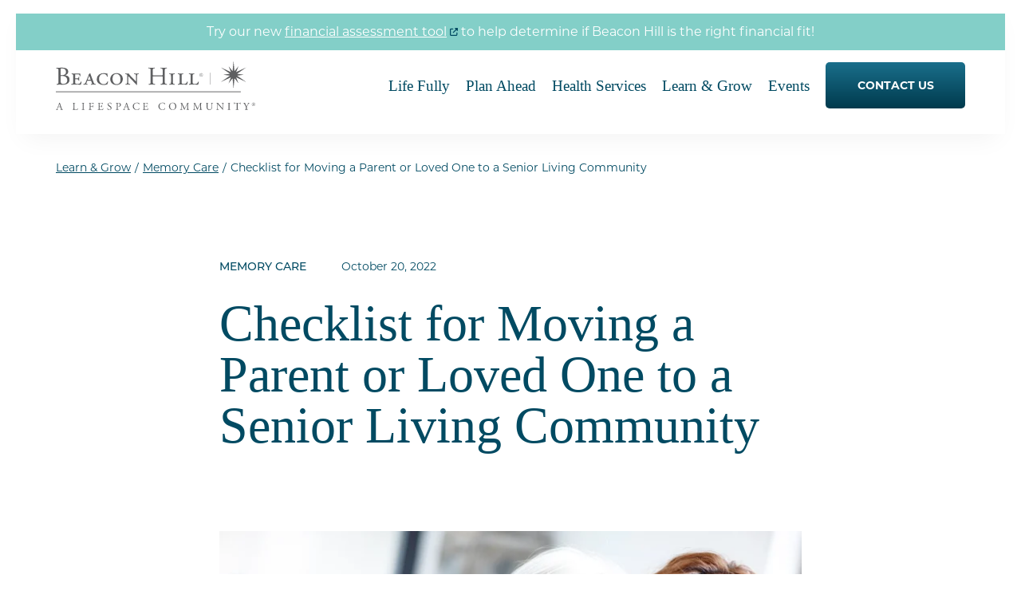

--- FILE ---
content_type: text/html; charset=UTF-8
request_url: https://www.beaconhilllombard.com/blog/memory-care/checklist-for-moving-a-parent-or-loved-one-to-a-senior-living-community/
body_size: 21745
content:
<!DOCTYPE html>
<html lang="en-US">
<head>
    <meta charset="UTF-8" />
    <meta name="viewport" content="width=device-width" />
    <script type="application/ld+json">{
    "@context": "https://schema.org",
    "@type": "BreadcrumbList",
    "itemListElement": [
        {
            "@type": "ListItem",
            "position": 1,
            "name": "Home",
            "item": "https://www.beaconhilllombard.com"
        },
        {
            "@type": "ListItem",
            "position": 2,
            "name": "Learn & Grow",
            "item": "https://www.beaconhilllombard.com/blog/"
        },
        {
            "@type": "ListItem",
            "position": 3,
            "name": "Memory Care",
            "item": "https://www.beaconhilllombard.com/blog/memory-care/"
        },
        {
            "@type": "ListItem",
            "position": 4,
            "name": "Checklist for Moving a Parent or Loved One to a Senior Living Community"
        }
    ]
}</script>    <link rel="preconnect" href="https://fonts.googleapis.com">
    <link rel="preconnect" href="https://fonts.gstatic.com" crossorigin>
    <link rel="preconnect" href="https://use.typekit.net">
<!--    <link rel="preconnect" href="https://p.typekit.net" crossorigin>-->
<!--    <link rel="preconnect" href="https://activedemand.com">-->
<!--    <link rel="preconnect" href="https://www.activedemand.com">-->
<!--    <link rel="preconnect" href="https://cdn.activedemand.com" crossorigin>-->
<!--    <link rel="preconnect" href="https://securecdn.activedemand.com" crossorigin>-->
<!--    <link rel="preconnect" href="https://p.activedemand.com" crossorigin>-->
    <link rel="preconnect" href="https://collection.activedemand.com" crossorigin>
    <meta name='robots' content='index, follow, max-image-preview:large, max-snippet:-1, max-video-preview:-1' />

	<title>Checklist for Moving a Parent or Loved One to a Senior Living Community | Beacon Hill</title>
	<meta name="description" content="Simplify moving a loved one to a senior living community with a helpful checklist covering planning, packing, and settling in." />
	<link rel="canonical" href="https://www.beaconhilllombard.com/blog/memory-care/checklist-for-moving-a-parent-or-loved-one-to-a-senior-living-community/" />
	<meta property="og:locale" content="en_US" />
	<meta property="og:type" content="article" />
	<meta property="og:title" content="Checklist for Moving a Parent or Loved One to a Senior Living Community | Beacon Hill" />
	<meta property="og:description" content="Simplify moving a loved one to a senior living community with a helpful checklist covering planning, packing, and settling in." />
	<meta property="og:url" content="https://www.beaconhilllombard.com/blog/memory-care/checklist-for-moving-a-parent-or-loved-one-to-a-senior-living-community/" />
	<meta property="og:site_name" content="Beacon Hill" />
	<meta property="article:published_time" content="2022-10-20T18:00:51+00:00" />
	<meta property="article:modified_time" content="2024-11-22T20:08:24+00:00" />
	<meta property="og:image" content="https://www.beaconhilllombard.com/wp-content/uploads/sites/6/2023/10/beacon-hill-memory-care-checklist.jpg" />
	<meta property="og:image:width" content="724" />
	<meta property="og:image:height" content="483" />
	<meta property="og:image:type" content="image/jpeg" />
	<meta name="author" content="spinutech" />
	<meta name="twitter:card" content="summary_large_image" />
	<meta name="twitter:label1" content="Written by" />
	<meta name="twitter:data1" content="spinutech" />
	<meta name="twitter:label2" content="Est. reading time" />
	<meta name="twitter:data2" content="5 minutes" />
	<script type="application/ld+json" class="yoast-schema-graph">{"@context":"https://schema.org","@graph":[{"@type":"WebPage","@id":"https://www.beaconhilllombard.com/blog/memory-care/checklist-for-moving-a-parent-or-loved-one-to-a-senior-living-community/","url":"https://www.beaconhilllombard.com/blog/memory-care/checklist-for-moving-a-parent-or-loved-one-to-a-senior-living-community/","name":"Checklist for Moving a Parent or Loved One to a Senior Living Community | Beacon Hill","isPartOf":{"@id":"https://www.beaconhilllombard.com/#website"},"primaryImageOfPage":{"@id":"https://www.beaconhilllombard.com/blog/memory-care/checklist-for-moving-a-parent-or-loved-one-to-a-senior-living-community/#primaryimage"},"image":{"@id":"https://www.beaconhilllombard.com/blog/memory-care/checklist-for-moving-a-parent-or-loved-one-to-a-senior-living-community/#primaryimage"},"thumbnailUrl":"https://www.beaconhilllombard.com/wp-content/uploads-webpc/uploads/sites/6/2023/10/beacon-hill-memory-care-checklist.jpg.webp","datePublished":"2022-10-20T18:00:51+00:00","dateModified":"2024-11-22T20:08:24+00:00","author":{"@id":"https://www.beaconhilllombard.com/#/schema/person/871ec92916d196e32bfd215d6ff77c58"},"description":"Simplify moving a loved one to a senior living community with a helpful checklist covering planning, packing, and settling in.","breadcrumb":{"@id":"https://www.beaconhilllombard.com/blog/memory-care/checklist-for-moving-a-parent-or-loved-one-to-a-senior-living-community/#breadcrumb"},"inLanguage":"en-US","potentialAction":[{"@type":"ReadAction","target":["https://www.beaconhilllombard.com/blog/memory-care/checklist-for-moving-a-parent-or-loved-one-to-a-senior-living-community/"]}]},{"@type":"ImageObject","inLanguage":"en-US","@id":"https://www.beaconhilllombard.com/blog/memory-care/checklist-for-moving-a-parent-or-loved-one-to-a-senior-living-community/#primaryimage","url":"https://www.beaconhilllombard.com/wp-content/uploads-webpc/uploads/sites/6/2023/10/beacon-hill-memory-care-checklist.jpg.webp","contentUrl":"https://www.beaconhilllombard.com/wp-content/uploads-webpc/uploads/sites/6/2023/10/beacon-hill-memory-care-checklist.jpg.webp","width":724,"height":483,"caption":"senior woman and her adult daughter smile and look at the camera, their arms around one another"},{"@type":"BreadcrumbList","@id":"https://www.beaconhilllombard.com/blog/memory-care/checklist-for-moving-a-parent-or-loved-one-to-a-senior-living-community/#breadcrumb","itemListElement":[{"@type":"ListItem","position":1,"name":"Home","item":"https://www.beaconhilllombard.com/"},{"@type":"ListItem","position":2,"name":"Checklist for Moving a Parent or Loved One to a Senior Living Community"}]},{"@type":"WebSite","@id":"https://www.beaconhilllombard.com/#website","url":"https://www.beaconhilllombard.com/","name":"Beacon Hill","description":"","potentialAction":[{"@type":"SearchAction","target":{"@type":"EntryPoint","urlTemplate":"https://www.beaconhilllombard.com/?s={search_term_string}"},"query-input":{"@type":"PropertyValueSpecification","valueRequired":true,"valueName":"search_term_string"}}],"inLanguage":"en-US"},{"@type":"Person","@id":"https://www.beaconhilllombard.com/#/schema/person/871ec92916d196e32bfd215d6ff77c58","name":"spinutech","image":{"@type":"ImageObject","inLanguage":"en-US","@id":"https://www.beaconhilllombard.com/#/schema/person/image/","url":"https://www.beaconhilllombard.com/wp-content/wphb-cache/gravatar/201/20128c8aa263cc17831ee99a907edff9x96.jpg","contentUrl":"https://www.beaconhilllombard.com/wp-content/wphb-cache/gravatar/201/20128c8aa263cc17831ee99a907edff9x96.jpg","caption":"spinutech"},"sameAs":["https://ls.spinuhost.com"]}]}</script>


<link rel='dns-prefetch' href='//data.staticfiles.io' />
<link rel='dns-prefetch' href='//use.typekit.net' />
<link rel='dns-prefetch' href='//fonts.googleapis.com' />
<link rel='dns-prefetch' href='//fonts.gstatic.com' />
<link rel='dns-prefetch' href='//collection.activedemand.com' />
<link rel="alternate" type="application/rss+xml" title="Beacon Hill &raquo; Feed" href="https://www.beaconhilllombard.com/feed/" />
<link rel="alternate" type="application/rss+xml" title="Beacon Hill &raquo; Comments Feed" href="https://www.beaconhilllombard.com/comments/feed/" />
<link rel="alternate" type="application/rss+xml" title="Beacon Hill &raquo; Checklist for Moving a Parent or Loved One to a Senior Living Community Comments Feed" href="https://www.beaconhilllombard.com/blog/memory-care/checklist-for-moving-a-parent-or-loved-one-to-a-senior-living-community/feed/" />
<style id='wp-img-auto-sizes-contain-inline-css' type='text/css'>
img:is([sizes=auto i],[sizes^="auto," i]){contain-intrinsic-size:3000px 1500px}
/*# sourceURL=wp-img-auto-sizes-contain-inline-css */
</style>
<link rel='stylesheet' id='envira-tags-tags-frontend-css' href='https://www.beaconhilllombard.com/wp-content/uploads/sites/6/hummingbird-assets/6f4e3f09b25ea9742ae3cd5f0bb5e135.css' type='text/css' media='all' />
<style id='classic-theme-styles-inline-css' type='text/css'>
/*! This file is auto-generated */
.wp-block-button__link{color:#fff;background-color:#32373c;border-radius:9999px;box-shadow:none;text-decoration:none;padding:calc(.667em + 2px) calc(1.333em + 2px);font-size:1.125em}.wp-block-file__button{background:#32373c;color:#fff;text-decoration:none}
/*# sourceURL=/wp-includes/css/classic-themes.min.css */
</style>
<link rel='stylesheet' id='wphb-1-css' href='https://www.beaconhilllombard.com/wp-content/uploads/sites/6/hummingbird-assets/417873d1003eb431eaecc3a9208b0bb7.css' type='text/css' media='all' />
<link rel='stylesheet' id='web-fonts-css' href='https://use.typekit.net/pow5mnq.css' type='text/css' media='all' />
<script type="text/javascript" src="https://www.beaconhilllombard.com/wp-includes/js/jquery/jquery.min.js" id="jquery-js"></script>
<script type="text/javascript" id="wphb-2-js-extra">
/* <![CDATA[ */
var wpso = {"ajaxurl":"https://www.beaconhilllombard.com/wp-admin/admin-ajax.php","nonce":"8e4d97cc80","user_items":[]};
//# sourceURL=wphb-2-js-extra
/* ]]> */
</script>
<script type="text/javascript" src="https://www.beaconhilllombard.com/wp-content/uploads/sites/6/hummingbird-assets/e0feba532036a0097a3b0218c6678164.js" id="wphb-2-js"></script>
<link rel="https://api.w.org/" href="https://www.beaconhilllombard.com/wp-json/" /><link rel="alternate" title="JSON" type="application/json" href="https://www.beaconhilllombard.com/wp-json/wp/v2/posts/4570" /><link rel="EditURI" type="application/rsd+xml" title="RSD" href="https://www.beaconhilllombard.com/xmlrpc.php?rsd" />
<link rel='shortlink' href='https://www.beaconhilllombard.com/?p=4570' />
		<style>
			.tsmlt-download-btn {
				display: inline-block;
				padding: 10px 20px;
				background: #0073aa;
				color: #fff !important;
				border-radius: 5px;
				text-decoration: none;
				font-weight: bold;
				transition: background 0.3s ease;
			}
			.tsmlt-download-btn:hover {
				background: #005177;
			}
		</style>
		<link rel="pingback" href="https://www.beaconhilllombard.com/xmlrpc.php" />
<link rel="icon" href="https://www.beaconhilllombard.com/wp-content/uploads/sites/6/2023/10/cropped-beaconhill-favicon-32x32.png" sizes="32x32" />
<link rel="icon" href="https://www.beaconhilllombard.com/wp-content/uploads/sites/6/2023/10/cropped-beaconhill-favicon-192x192.png" sizes="192x192" />
<link rel="apple-touch-icon" href="https://www.beaconhilllombard.com/wp-content/uploads/sites/6/2023/10/cropped-beaconhill-favicon-180x180.png" />
<meta name="msapplication-TileImage" content="https://www.beaconhilllombard.com/wp-content/uploads/sites/6/2023/10/cropped-beaconhill-favicon-270x270.png" />
		<style type="text/css" id="wp-custom-css">
			body.page-id-7740 header {
    display: none !important;
}

body.page-id-7740 a.skip-link {
    display: none !important;
}
		</style>
		<!-- begin Convert Experiences code--><script type="text/javascript" src="//cdn-4.convertexperiments.com/v1/js/10041265-10044071.js?environment=production"></script><!-- end Convert Experiences code -->

<!-- Google Tag Manager -->
<script>(function(w,d,s,l,i){w[l]=w[l]||[];w[l].push({'gtm.start':
new Date().getTime(),event:'gtm.js'});var f=d.getElementsByTagName(s)[0],
j=d.createElement(s),dl=l!='dataLayer'?'&amp;l='+l:'';j.async=true;j.src=
'https://www.googletagmanager.com/gtm.js?id='+i+dl;f.parentNode.insertBefore(j,f);
})(window,document,'script','dataLayer','GTM-PTLMZQF');</script>
<!-- End Google Tag Manager -->
<script src="https://www.googletagmanager.com/gtag/js?id=AW-416214574"></script>
<script>
  window.dataLayer = window.dataLayer || [];
  function gtag(){dataLayer.push(arguments);}
  gtag('js', new Date());  gtag('config', 'AW-416214574');
</script>

<!-- TalkFurther -->
<script type='text/javascript'>
(function () {
var a = document.createElement("script");
var b = document.getElementsByTagName("script")[0];
a.type = "text/javascript";
a.src = ('https:' == document.location.protocol ? 'https://' : 'http://') + "js.talkfurther.com/talkfurther_init.min.js";
a.async = true;
b.parentNode.insertBefore(a, b);
})();
</script>
<!-- End TalkFurther -->    <style>
        :root {
            --primarycolor:#014a62;
            --secondarycolor:#83cfc8;
            --tertiarycolor:#dbecf2;
            --buttoncolortop:#1a6f8b;
            --buttoncolorbottom:#003a4d;
            --buttonaltcolortop:#ffffff;
            --buttonaltcolorbottom:#f0f0f0;
            --start:80%;
            --end:0%;
        }
            </style>
    <style>.alert-banner { background:var(--secondarycolor)!important; } .form-smalllabel .activedemand-page .container-fluid .row label { font-size:1em; } .form-smalllabel .activedemand-page .container-fluid .row .ad-form-field>div:not(.checkbox) { margin-bottom:15px; } @media (max-width:768px) {.page-id-73 family-assets-chat{display:none !important;}}.panel-background-overlay{max-width:100% !important;}</style><style id='global-styles-inline-css' type='text/css'>
:root{--wp--preset--aspect-ratio--square: 1;--wp--preset--aspect-ratio--4-3: 4/3;--wp--preset--aspect-ratio--3-4: 3/4;--wp--preset--aspect-ratio--3-2: 3/2;--wp--preset--aspect-ratio--2-3: 2/3;--wp--preset--aspect-ratio--16-9: 16/9;--wp--preset--aspect-ratio--9-16: 9/16;--wp--preset--color--black: #000000;--wp--preset--color--cyan-bluish-gray: #abb8c3;--wp--preset--color--white: #ffffff;--wp--preset--color--pale-pink: #f78da7;--wp--preset--color--vivid-red: #cf2e2e;--wp--preset--color--luminous-vivid-orange: #ff6900;--wp--preset--color--luminous-vivid-amber: #fcb900;--wp--preset--color--light-green-cyan: #7bdcb5;--wp--preset--color--vivid-green-cyan: #00d084;--wp--preset--color--pale-cyan-blue: #8ed1fc;--wp--preset--color--vivid-cyan-blue: #0693e3;--wp--preset--color--vivid-purple: #9b51e0;--wp--preset--gradient--vivid-cyan-blue-to-vivid-purple: linear-gradient(135deg,rgb(6,147,227) 0%,rgb(155,81,224) 100%);--wp--preset--gradient--light-green-cyan-to-vivid-green-cyan: linear-gradient(135deg,rgb(122,220,180) 0%,rgb(0,208,130) 100%);--wp--preset--gradient--luminous-vivid-amber-to-luminous-vivid-orange: linear-gradient(135deg,rgb(252,185,0) 0%,rgb(255,105,0) 100%);--wp--preset--gradient--luminous-vivid-orange-to-vivid-red: linear-gradient(135deg,rgb(255,105,0) 0%,rgb(207,46,46) 100%);--wp--preset--gradient--very-light-gray-to-cyan-bluish-gray: linear-gradient(135deg,rgb(238,238,238) 0%,rgb(169,184,195) 100%);--wp--preset--gradient--cool-to-warm-spectrum: linear-gradient(135deg,rgb(74,234,220) 0%,rgb(151,120,209) 20%,rgb(207,42,186) 40%,rgb(238,44,130) 60%,rgb(251,105,98) 80%,rgb(254,248,76) 100%);--wp--preset--gradient--blush-light-purple: linear-gradient(135deg,rgb(255,206,236) 0%,rgb(152,150,240) 100%);--wp--preset--gradient--blush-bordeaux: linear-gradient(135deg,rgb(254,205,165) 0%,rgb(254,45,45) 50%,rgb(107,0,62) 100%);--wp--preset--gradient--luminous-dusk: linear-gradient(135deg,rgb(255,203,112) 0%,rgb(199,81,192) 50%,rgb(65,88,208) 100%);--wp--preset--gradient--pale-ocean: linear-gradient(135deg,rgb(255,245,203) 0%,rgb(182,227,212) 50%,rgb(51,167,181) 100%);--wp--preset--gradient--electric-grass: linear-gradient(135deg,rgb(202,248,128) 0%,rgb(113,206,126) 100%);--wp--preset--gradient--midnight: linear-gradient(135deg,rgb(2,3,129) 0%,rgb(40,116,252) 100%);--wp--preset--font-size--small: 13px;--wp--preset--font-size--medium: 20px;--wp--preset--font-size--large: 36px;--wp--preset--font-size--x-large: 42px;--wp--preset--spacing--20: 0.44rem;--wp--preset--spacing--30: 0.67rem;--wp--preset--spacing--40: 1rem;--wp--preset--spacing--50: 1.5rem;--wp--preset--spacing--60: 2.25rem;--wp--preset--spacing--70: 3.38rem;--wp--preset--spacing--80: 5.06rem;--wp--preset--shadow--natural: 6px 6px 9px rgba(0, 0, 0, 0.2);--wp--preset--shadow--deep: 12px 12px 50px rgba(0, 0, 0, 0.4);--wp--preset--shadow--sharp: 6px 6px 0px rgba(0, 0, 0, 0.2);--wp--preset--shadow--outlined: 6px 6px 0px -3px rgb(255, 255, 255), 6px 6px rgb(0, 0, 0);--wp--preset--shadow--crisp: 6px 6px 0px rgb(0, 0, 0);}:where(.is-layout-flex){gap: 0.5em;}:where(.is-layout-grid){gap: 0.5em;}body .is-layout-flex{display: flex;}.is-layout-flex{flex-wrap: wrap;align-items: center;}.is-layout-flex > :is(*, div){margin: 0;}body .is-layout-grid{display: grid;}.is-layout-grid > :is(*, div){margin: 0;}:where(.wp-block-columns.is-layout-flex){gap: 2em;}:where(.wp-block-columns.is-layout-grid){gap: 2em;}:where(.wp-block-post-template.is-layout-flex){gap: 1.25em;}:where(.wp-block-post-template.is-layout-grid){gap: 1.25em;}.has-black-color{color: var(--wp--preset--color--black) !important;}.has-cyan-bluish-gray-color{color: var(--wp--preset--color--cyan-bluish-gray) !important;}.has-white-color{color: var(--wp--preset--color--white) !important;}.has-pale-pink-color{color: var(--wp--preset--color--pale-pink) !important;}.has-vivid-red-color{color: var(--wp--preset--color--vivid-red) !important;}.has-luminous-vivid-orange-color{color: var(--wp--preset--color--luminous-vivid-orange) !important;}.has-luminous-vivid-amber-color{color: var(--wp--preset--color--luminous-vivid-amber) !important;}.has-light-green-cyan-color{color: var(--wp--preset--color--light-green-cyan) !important;}.has-vivid-green-cyan-color{color: var(--wp--preset--color--vivid-green-cyan) !important;}.has-pale-cyan-blue-color{color: var(--wp--preset--color--pale-cyan-blue) !important;}.has-vivid-cyan-blue-color{color: var(--wp--preset--color--vivid-cyan-blue) !important;}.has-vivid-purple-color{color: var(--wp--preset--color--vivid-purple) !important;}.has-black-background-color{background-color: var(--wp--preset--color--black) !important;}.has-cyan-bluish-gray-background-color{background-color: var(--wp--preset--color--cyan-bluish-gray) !important;}.has-white-background-color{background-color: var(--wp--preset--color--white) !important;}.has-pale-pink-background-color{background-color: var(--wp--preset--color--pale-pink) !important;}.has-vivid-red-background-color{background-color: var(--wp--preset--color--vivid-red) !important;}.has-luminous-vivid-orange-background-color{background-color: var(--wp--preset--color--luminous-vivid-orange) !important;}.has-luminous-vivid-amber-background-color{background-color: var(--wp--preset--color--luminous-vivid-amber) !important;}.has-light-green-cyan-background-color{background-color: var(--wp--preset--color--light-green-cyan) !important;}.has-vivid-green-cyan-background-color{background-color: var(--wp--preset--color--vivid-green-cyan) !important;}.has-pale-cyan-blue-background-color{background-color: var(--wp--preset--color--pale-cyan-blue) !important;}.has-vivid-cyan-blue-background-color{background-color: var(--wp--preset--color--vivid-cyan-blue) !important;}.has-vivid-purple-background-color{background-color: var(--wp--preset--color--vivid-purple) !important;}.has-black-border-color{border-color: var(--wp--preset--color--black) !important;}.has-cyan-bluish-gray-border-color{border-color: var(--wp--preset--color--cyan-bluish-gray) !important;}.has-white-border-color{border-color: var(--wp--preset--color--white) !important;}.has-pale-pink-border-color{border-color: var(--wp--preset--color--pale-pink) !important;}.has-vivid-red-border-color{border-color: var(--wp--preset--color--vivid-red) !important;}.has-luminous-vivid-orange-border-color{border-color: var(--wp--preset--color--luminous-vivid-orange) !important;}.has-luminous-vivid-amber-border-color{border-color: var(--wp--preset--color--luminous-vivid-amber) !important;}.has-light-green-cyan-border-color{border-color: var(--wp--preset--color--light-green-cyan) !important;}.has-vivid-green-cyan-border-color{border-color: var(--wp--preset--color--vivid-green-cyan) !important;}.has-pale-cyan-blue-border-color{border-color: var(--wp--preset--color--pale-cyan-blue) !important;}.has-vivid-cyan-blue-border-color{border-color: var(--wp--preset--color--vivid-cyan-blue) !important;}.has-vivid-purple-border-color{border-color: var(--wp--preset--color--vivid-purple) !important;}.has-vivid-cyan-blue-to-vivid-purple-gradient-background{background: var(--wp--preset--gradient--vivid-cyan-blue-to-vivid-purple) !important;}.has-light-green-cyan-to-vivid-green-cyan-gradient-background{background: var(--wp--preset--gradient--light-green-cyan-to-vivid-green-cyan) !important;}.has-luminous-vivid-amber-to-luminous-vivid-orange-gradient-background{background: var(--wp--preset--gradient--luminous-vivid-amber-to-luminous-vivid-orange) !important;}.has-luminous-vivid-orange-to-vivid-red-gradient-background{background: var(--wp--preset--gradient--luminous-vivid-orange-to-vivid-red) !important;}.has-very-light-gray-to-cyan-bluish-gray-gradient-background{background: var(--wp--preset--gradient--very-light-gray-to-cyan-bluish-gray) !important;}.has-cool-to-warm-spectrum-gradient-background{background: var(--wp--preset--gradient--cool-to-warm-spectrum) !important;}.has-blush-light-purple-gradient-background{background: var(--wp--preset--gradient--blush-light-purple) !important;}.has-blush-bordeaux-gradient-background{background: var(--wp--preset--gradient--blush-bordeaux) !important;}.has-luminous-dusk-gradient-background{background: var(--wp--preset--gradient--luminous-dusk) !important;}.has-pale-ocean-gradient-background{background: var(--wp--preset--gradient--pale-ocean) !important;}.has-electric-grass-gradient-background{background: var(--wp--preset--gradient--electric-grass) !important;}.has-midnight-gradient-background{background: var(--wp--preset--gradient--midnight) !important;}.has-small-font-size{font-size: var(--wp--preset--font-size--small) !important;}.has-medium-font-size{font-size: var(--wp--preset--font-size--medium) !important;}.has-large-font-size{font-size: var(--wp--preset--font-size--large) !important;}.has-x-large-font-size{font-size: var(--wp--preset--font-size--x-large) !important;}
/*# sourceURL=global-styles-inline-css */
</style>
</head>
<body class="wp-singular post-template-default single single-post postid-4570 single-format-standard wp-embed-responsive wp-theme-Lifespace wp-child-theme-BeaconHill">
    <!-- Google Tag Manager (noscript) -->
<noscript><iframe src="https://www.googletagmanager.com/ns.html?id=GTM-PTLMZQF" height="0" width="0"></iframe></noscript>
<!-- End Google Tag Manager (noscript) -->    <div class="mainsite-wrapper">
    <a href="#content" class="skip-link screen-reader-text">Skip to the content</a><header id="mainheader" role="banner" aria-label="Main Header" >
    <div class="header-wrapper">
	    <div class="alert-banner" role="complementary" aria-label="Important Alert Message">Try our new <a href="https://moneygauge.mylifesite.net/beacon-hill?contactid=598910667" target="_blank" rel="noopener">financial assessment tool</a> to help determine if Beacon Hill is the right financial fit!</div>        <div class="wrapper">
            <div class="logo">
                <a href="https://www.beaconhilllombard.com/" rel="home" itemprop="url" aria-label="Go to Home Page">
                    <img src="https://www.beaconhilllombard.com/wp-content/uploads/sites/6/2023/10/beacon-hill-logo.svg" alt="Beacon Hill Logo" width="265" height="66" style="height:auto" loading="eager" decoding="async" />                </a>
            </div>
            <div class="menu-toggle-wrapper">
                <span class="menu-toggle-text">Menu</span>
                <button class="menu-toggle" aria-label="Open Menu">
		            <span></span><span></span><span></span><span></span>                </button>
            </div>
            <nav id="mainnav" role="navigation" aria-label="Main Navigation">
                <div class="nav-wrapper">
                    <div class="menu-main-menu-container"><ul class="menu" itemscope="itemscope" itemtype="http://schema.org/ItemList"><li id="menu-item-109" class=" menu-item menu-item-type-post_type menu-item-object-page menu-item-has-children menu-item-109 sub-menu-wide"><a href="https://www.beaconhilllombard.com/independent-living-chicago-il/" target=""><span>Life Fully</span></a>
<div class='sub-menu-wrapper'><div class='left-column'><ul class='sub-menu'>
	<li id="menu-item-113" class=" menu-item menu-item-type-post_type menu-item-object-page menu-item-has-children menu-item-113 sub-menu-wide"><a href="https://www.beaconhilllombard.com/independent-living-chicago-il/experience-beacon-hill/" target=""><span>Opportunities to Thrive</span></a>
	<ul class='sub-menu'>
		<li id="menu-item-3168" class=" menu-item menu-item-type-post_type menu-item-object-page menu-item-3168 sub-menu-wide"><a href="https://www.beaconhilllombard.com/independent-living-chicago-il/experience-beacon-hill/community-life/" target=""><span>Embrace Community Life</span></a></li>
		<li id="menu-item-3169" class=" menu-item menu-item-type-post_type menu-item-object-page menu-item-3169 sub-menu-wide"><a href="https://www.beaconhilllombard.com/independent-living-chicago-il/experience-beacon-hill/chicago-excursions/" target=""><span>Embark on New Adventures</span></a></li>
		<li id="menu-item-3170" class=" menu-item menu-item-type-post_type menu-item-object-page menu-item-3170 sub-menu-wide"><a href="https://www.beaconhilllombard.com/independent-living-chicago-il/experience-beacon-hill/social-engagement/" target=""><span>Grow Your Inner Circle</span></a></li>
	</ul></li>
	<li id="menu-item-111" class=" menu-item menu-item-type-post_type menu-item-object-page menu-item-has-children menu-item-111 sub-menu-wide"><a href="https://www.beaconhilllombard.com/independent-living-chicago-il/living-spaces/" target=""><span>Finding Your Oasis</span></a>
	<ul class='sub-menu'>
		<li id="menu-item-3171" class=" menu-item menu-item-type-post_type menu-item-object-page menu-item-3171 sub-menu-wide"><a href="https://www.beaconhilllombard.com/independent-living-chicago-il/living-spaces/floor-plans/" target=""><span>Floor Plans</span></a></li>
		<li id="menu-item-3172" class=" menu-item menu-item-type-post_type menu-item-object-page menu-item-3172 sub-menu-wide"><a href="https://www.beaconhilllombard.com/independent-living-chicago-il/living-spaces/services-amenities/" target=""><span>Services &amp; Amenities</span></a></li>
		<li id="menu-item-5997" class=" menu-item menu-item-type-post_type menu-item-object-page menu-item-5997 sub-menu-wide"><a href="https://www.beaconhilllombard.com/join-us/events/" target=""><span>Events</span></a></li>
	</ul></li>
	<li id="menu-item-112" class=" menu-item menu-item-type-post_type menu-item-object-page menu-item-has-children menu-item-112 sub-menu-wide"><a href="https://www.beaconhilllombard.com/independent-living-chicago-il/senior-health/" target=""><span>Living Well</span></a>
	<ul class='sub-menu'>
		<li id="menu-item-3173" class=" menu-item menu-item-type-post_type menu-item-object-page menu-item-3173 sub-menu-wide"><a href="https://www.beaconhilllombard.com/independent-living-chicago-il/senior-health/senior-activities/" target=""><span>Hone Your Hobbies &#038; Interests</span></a></li>
		<li id="menu-item-3174" class=" menu-item menu-item-type-post_type menu-item-object-page menu-item-3174 sub-menu-wide"><a href="https://www.beaconhilllombard.com/independent-living-chicago-il/senior-health/personal-services/" target=""><span>Personal Services</span></a></li>
		<li id="menu-item-3175" class=" menu-item menu-item-type-post_type menu-item-object-page menu-item-3175 sub-menu-wide"><a href="https://www.beaconhilllombard.com/independent-living-chicago-il/senior-health/dining-experiences/" target=""><span>Wine &amp; Dine</span></a></li>
		<li id="menu-item-3176" class=" menu-item menu-item-type-post_type menu-item-object-page menu-item-3176 sub-menu-wide"><a href="https://www.beaconhilllombard.com/independent-living-chicago-il/senior-health/wellness/" target=""><span>Your Well-Being</span></a></li>
	</ul></li>
</ul></div><div class='right-column'><img width="320" height="320" src="https://www.beaconhilllombard.com/wp-content/uploads-webpc/uploads/sites/6/2023/10/R1_BH_Selects_r1-1_Page_31_Image_0004-320x320.jpg.webp" class="attachment-menuthumb size-menuthumb" alt="group of well-dressed senior friends enjoying a meal together in an elegant setting" loading="eager" decoding="async" fetchpriority="high" srcset="https://www.beaconhilllombard.com/wp-content/uploads-webpc/uploads/sites/6/2023/10/R1_BH_Selects_r1-1_Page_31_Image_0004-320x320.jpg.webp 320w, https://www.beaconhilllombard.com/wp-content/uploads-webpc/uploads/sites/6/2023/10/R1_BH_Selects_r1-1_Page_31_Image_0004-800x800.jpg.webp 800w, https://www.beaconhilllombard.com/wp-content/uploads-webpc/uploads/sites/6/2023/10/R1_BH_Selects_r1-1_Page_31_Image_0004-150x150.jpg.webp 150w, https://www.beaconhilllombard.com/wp-content/uploads-webpc/uploads/sites/6/2023/10/R1_BH_Selects_r1-1_Page_31_Image_0004-650x650.jpg.webp 650w" sizes="(max-width: 320px) 100vw, 320px" /></div></div>
</li>
<li id="menu-item-115" class=" menu-item menu-item-type-post_type menu-item-object-page menu-item-has-children menu-item-115 "><a href="https://www.beaconhilllombard.com/senior-living/" target=""><span>Plan Ahead</span></a>
<div class='sub-menu-wrapper'><div class='left-column'><ul class='sub-menu'>
	<li id="menu-item-8027" class=" menu-item menu-item-type-custom menu-item-object-custom menu-item-8027 "><a href="https://moneygauge.mylifesite.net/beacon-hill" target=""><span>Affordability Calculator</span></a></li>
	<li id="menu-item-117" class=" menu-item menu-item-type-post_type menu-item-object-page menu-item-117 "><a href="https://www.beaconhilllombard.com/senior-living/life-care-ccrc/" target=""><span>Secure Your Future</span></a></li>
	<li id="menu-item-116" class=" menu-item menu-item-type-post_type menu-item-object-page menu-item-116 "><a href="https://www.beaconhilllombard.com/senior-living/lifespace-commitment/" target=""><span>Our Commitment</span></a></li>
	<li id="menu-item-119" class=" menu-item menu-item-type-post_type menu-item-object-page menu-item-119 "><a href="https://www.beaconhilllombard.com/senior-living/gallery/" target=""><span>A Peek Inside</span></a></li>
</ul></div><div class='right-column'><img width="320" height="320" src="https://www.beaconhilllombard.com/wp-content/uploads-webpc/uploads/sites/6/2023/08/GettyImages-1154779758-320x320.jpg.webp" class="attachment-menuthumb size-menuthumb" alt="senior man stands behind seated wife to kiss her cheek, both holding coffee cups" loading="eager" decoding="async" srcset="https://www.beaconhilllombard.com/wp-content/uploads-webpc/uploads/sites/6/2023/08/GettyImages-1154779758-320x320.jpg.webp 320w, https://www.beaconhilllombard.com/wp-content/uploads-webpc/uploads/sites/6/2023/08/GettyImages-1154779758-800x800.jpg.webp 800w, https://www.beaconhilllombard.com/wp-content/uploads/sites/6/2023/08/GettyImages-1154779758-150x150.jpg 150w, https://www.beaconhilllombard.com/wp-content/uploads-webpc/uploads/sites/6/2023/08/GettyImages-1154779758-650x650.jpg.webp 650w" sizes="(max-width: 320px) 100vw, 320px" /></div></div>
</li>
<li id="menu-item-118" class=" menu-item menu-item-type-post_type menu-item-object-page menu-item-has-children menu-item-118 "><a href="https://www.beaconhilllombard.com/supported-living/" target=""><span>Health Services</span></a>
<div class='sub-menu-wrapper'><div class='left-column'><ul class='sub-menu'>
	<li id="menu-item-122" class=" menu-item menu-item-type-post_type menu-item-object-page menu-item-122 "><a href="https://www.beaconhilllombard.com/supported-living/rehabilitation-chicago-il/" target=""><span>Rehabilitation</span></a></li>
	<li id="menu-item-123" class=" menu-item menu-item-type-post_type menu-item-object-page menu-item-123 "><a href="https://www.beaconhilllombard.com/supported-living/skilled-nursing-chicago-il/" target=""><span>Skilled Nursing</span></a></li>
</ul></div><div class='right-column'><img width="320" height="320" src="https://www.beaconhilllombard.com/wp-content/uploads-webpc/uploads/sites/6/2023/09/older-woman-on-sofa-e1698952250687-320x320.jpg.webp" class="attachment-menuthumb size-menuthumb" alt="senior woman sitting on sofa talking to caregiver with their back to audience" loading="eager" decoding="async" srcset="https://www.beaconhilllombard.com/wp-content/uploads-webpc/uploads/sites/6/2023/09/older-woman-on-sofa-e1698952250687-320x320.jpg.webp 320w, https://www.beaconhilllombard.com/wp-content/uploads-webpc/uploads/sites/6/2023/09/older-woman-on-sofa-e1698952250687-800x800.jpg.webp 800w, https://www.beaconhilllombard.com/wp-content/uploads-webpc/uploads/sites/6/2023/09/older-woman-on-sofa-e1698952250687-150x150.jpg.webp 150w, https://www.beaconhilllombard.com/wp-content/uploads-webpc/uploads/sites/6/2023/09/older-woman-on-sofa-e1698952250687-650x650.jpg.webp 650w" sizes="(max-width: 320px) 100vw, 320px" /></div></div>
</li>
<li id="menu-item-124" class=" menu-item menu-item-type-post_type menu-item-object-page menu-item-124 "><a href="https://www.beaconhilllombard.com/blog/" target=""><span>Learn &#038; Grow</span></a></li>
<li id="menu-item-6411" class=" menu-item menu-item-type-post_type menu-item-object-page menu-item-6411 "><a href="https://www.beaconhilllombard.com/join-us/events/" target=""><span>Events</span></a></li>
<li id="menu-item-125" class="bttn join-us-mobile-hide menu-item menu-item-type-post_type menu-item-object-page menu-item-125 "><a href="https://www.beaconhilllombard.com/join-us/" target=""><span>Join Us</span></a></li>
<li id="menu-item-6198" class="bttn contact-us-desktop-hide menu-item menu-item-type-post_type menu-item-object-page menu-item-6198 "><a href="https://www.beaconhilllombard.com/join-us/" target=""><span>Contact Us</span></a></li>
</ul></div>                    <div class="mobile-nav-extra">
                        <h2>Find Us</h2><meta itemprop="description">
<div itemprop="name" style="display:none;">Beacon Hill</div>
<div class="address-block" itemprop="address" itemscope="" itemtype="http://schema.org/PostalAddress">
    <span itemprop="streetAddress">2400 S. Finley Road</span> <span itemprop="addressLocality">Lombard</span>, IL <span itemprop="postalCode">60148</span></div>
<div class="phone-block">
        <a href="tel:(630) 620-5850" itemprop="telephone">(630) 620-5850</a>
    </div><ul class="social-icons">
    <li arial-label="Pet Friendly Housing"><svg xmlns="http://www.w3.org/2000/svg" xmlns:xlink="http://www.w3.org/1999/xlink" width="30px" height="30px" viewBox="0 0 30 30" version="1.1"><path style=" stroke:none;fill-rule:nonzero;fill:var(--primarycolor);fill-opacity:1;" d="M 9.929688 1.378906 C 9.148438 1.949219 8.398438 3.511719 8.398438 4.621094 C 8.398438 5.039062 8.699219 5.730469 9.089844 6.179688 C 9.660156 6.808594 9.960938 6.960938 10.589844 6.78125 C 12.421875 6.328125 13.441406 2.941406 12.179688 1.53125 C 11.488281 0.78125 10.859375 0.71875 9.929688 1.378906 Z M 9.929688 1.378906 "/><path style=" stroke:none;fill-rule:nonzero;fill:var(--primarycolor);fill-opacity:1;" d="M 3.78125 1.980469 C 2.339844 3.390625 3.210938 7.050781 5.128906 7.648438 C 5.96875 7.921875 7.109375 7.078125 7.351562 6 C 7.949219 3.269531 5.371094 0.359375 3.78125 1.980469 Z M 3.78125 1.980469 "/><path style=" stroke:none;fill-rule:nonzero;fill:var(--primarycolor);fill-opacity:1;" d="M 13.890625 6.300781 C 12.960938 6.660156 12 8.339844 12 9.511719 C 12 12 14.730469 11.941406 15.78125 9.421875 C 16.351562 8.039062 16.320312 7.320312 15.601562 6.601562 C 14.941406 5.941406 14.851562 5.910156 13.890625 6.300781 Z M 13.890625 6.300781 "/><path style=" stroke:none;fill-rule:nonzero;fill:var(--primarycolor);fill-opacity:1;" d="M 0.269531 7.320312 C -0.75 9.511719 2.011719 12.871094 3.539062 11.339844 C 4.199219 10.679688 3.960938 8.519531 3.121094 7.53125 C 2.128906 6.328125 0.75 6.238281 0.269531 7.320312 Z M 0.269531 7.320312 "/><path style=" stroke:none;fill-rule:nonzero;fill:var(--primarycolor);fill-opacity:1;" d="M 6.988281 9.511719 C 5.308594 10.441406 3 13.859375 3 15.449219 C 3 17.21875 5.28125 17.96875 7.050781 16.800781 C 8.101562 16.109375 9.148438 16.050781 10.199219 16.648438 C 11.910156 17.640625 13.5 16.859375 13.5 15.03125 C 13.5 12.808594 10.378906 9 8.550781 9 C 8.21875 9 7.5 9.238281 6.988281 9.511719 Z M 6.988281 9.511719 "/><path style=" stroke:none;fill-rule:nonzero;fill:var(--primarycolor);fill-opacity:1;" d="M 21.628906 12.480469 C 19.921875 13.890625 19.648438 16.589844 21.121094 17.578125 C 21.78125 18 21.929688 18 22.800781 17.550781 C 24 16.921875 25.019531 14.761719 24.75 13.46875 C 24.328125 11.609375 23.128906 11.21875 21.628906 12.480469 Z M 21.628906 12.480469 "/><path style=" stroke:none;fill-rule:nonzero;fill:var(--primarycolor);fill-opacity:1;" d="M 16.710938 14.128906 C 16.441406 14.28125 15.988281 14.820312 15.75 15.300781 C 14.429688 17.851562 16.441406 20.460938 18.238281 18.511719 C 19.378906 17.28125 19.46875 15.300781 18.421875 14.28125 C 17.878906 13.738281 17.460938 13.679688 16.710938 14.128906 Z M 16.710938 14.128906 "/><path style=" stroke:none;fill-rule:nonzero;fill:var(--primarycolor);fill-opacity:1;" d="M 26.371094 15.511719 C 24.871094 16.410156 24.121094 18.601562 24.960938 19.441406 C 25.171875 19.648438 25.859375 19.800781 26.488281 19.800781 C 27.449219 19.800781 27.871094 19.589844 28.828125 18.628906 C 30.03125 17.460938 30.238281 16.621094 29.699219 15.570312 C 29.308594 14.851562 27.480469 14.820312 26.371094 15.511719 Z M 26.371094 15.511719 "/><path style=" stroke:none;fill-rule:nonzero;fill:var(--primarycolor);fill-opacity:1;" d="M 17.699219 20.371094 C 16.800781 20.640625 15.691406 21.121094 15.269531 21.390625 C 12.929688 22.921875 13.980469 25.800781 16.890625 25.800781 C 18.058594 25.800781 18.511719 26.128906 20.039062 28.171875 C 21.328125 29.851562 23.039062 29.128906 23.699219 26.671875 C 24.238281 24.691406 23.671875 21.359375 22.648438 20.460938 C 21.691406 19.648438 20.039062 19.621094 17.699219 20.371094 Z M 17.699219 20.371094 "/><path style=" stroke:none;fill-rule:nonzero;fill:var(--primarycolor);fill-opacity:1;" d="M 25.679688 22.230469 C 24.480469 23.28125 24.300781 24.238281 25.140625 24.988281 C 25.921875 25.679688 27.03125 25.621094 28.230469 24.808594 C 30.421875 23.339844 30.300781 21.539062 27.960938 21.359375 C 26.96875 21.269531 26.578125 21.421875 25.679688 22.230469 Z M 25.679688 22.230469 "/></svg></li>
    <li arial-label="Equal Opportunity Housing"><svg xmlns="http://www.w3.org/2000/svg" xmlns:xlink="http://www.w3.org/1999/xlink" width="31px" height="30px" viewBox="0 0 31 30" version="1.1"><path style=" stroke:none;fill-rule:evenodd;fill:var(--primarycolor);fill-opacity:1;" d="M 3.554688 24.511719 L 2.347656 24.511719 L 2.347656 25 L 3.457031 25 L 3.457031 25.40625 L 2.347656 25.40625 L 2.347656 26.003906 L 3.613281 26.003906 L 3.613281 26.414062 L 1.875 26.414062 L 1.875 24.105469 L 3.554688 24.105469 Z M 5.089844 25.785156 L 5.320312 26.003906 C 5.242188 26.046875 5.152344 26.066406 5.0625 26.066406 C 4.804688 26.066406 4.441406 25.902344 4.441406 25.257812 C 4.441406 24.613281 4.804688 24.449219 5.0625 24.449219 C 5.320312 24.449219 5.683594 24.613281 5.683594 25.257812 C 5.683594 25.472656 5.644531 25.632812 5.582031 25.753906 L 5.339844 25.523438 Z M 6.167969 26.320312 L 5.921875 26.082031 C 6.0625 25.902344 6.160156 25.636719 6.160156 25.257812 C 6.160156 24.171875 5.367188 24.042969 5.0625 24.042969 C 4.761719 24.042969 3.964844 24.175781 3.964844 25.257812 C 3.964844 26.34375 4.757812 26.472656 5.0625 26.472656 C 5.195312 26.472656 5.433594 26.449219 5.648438 26.320312 L 5.917969 26.582031 Z M 8.410156 25.601562 C 8.410156 26.210938 8.046875 26.472656 7.46875 26.472656 C 7.261719 26.472656 6.949219 26.425781 6.746094 26.195312 C 6.621094 26.054688 6.574219 25.867188 6.570312 25.632812 L 6.570312 24.101562 L 7.054688 24.101562 L 7.054688 25.597656 C 7.054688 25.925781 7.238281 26.0625 7.460938 26.0625 C 7.792969 26.0625 7.921875 25.898438 7.921875 25.621094 L 7.921875 24.09375 L 8.410156 24.09375 Z M 9.683594 24.625 L 9.691406 24.625 L 9.976562 25.539062 L 9.390625 25.539062 Z M 9.265625 25.9375 L 10.109375 25.9375 L 10.257812 26.414062 L 10.773438 26.414062 L 9.972656 24.105469 L 9.421875 24.105469 L 8.601562 26.414062 L 9.105469 26.414062 Z M 11.621094 25.996094 L 12.757812 25.996094 L 12.757812 26.410156 L 11.144531 26.410156 L 11.144531 24.101562 L 11.621094 24.101562 Z M 14.570312 25.375 L 14.570312 26.410156 L 14.09375 26.410156 L 14.09375 24.101562 L 14.570312 24.101562 L 14.570312 24.972656 L 15.464844 24.972656 L 15.464844 24.101562 L 15.941406 24.101562 L 15.941406 26.410156 L 15.464844 26.410156 L 15.464844 25.375 Z M 16.847656 25.257812 C 16.847656 24.613281 17.207031 24.449219 17.46875 24.449219 C 17.726562 24.449219 18.089844 24.613281 18.089844 25.257812 C 18.089844 25.902344 17.726562 26.066406 17.46875 26.066406 C 17.210938 26.066406 16.847656 25.902344 16.847656 25.257812 Z M 16.371094 25.257812 C 16.371094 26.34375 17.167969 26.472656 17.472656 26.472656 C 17.777344 26.472656 18.570312 26.339844 18.570312 25.257812 C 18.570312 24.171875 17.777344 24.042969 17.472656 24.042969 C 17.167969 24.042969 16.371094 24.171875 16.371094 25.257812 Z M 20.847656 25.601562 C 20.847656 26.210938 20.484375 26.472656 19.90625 26.472656 C 19.699219 26.472656 19.386719 26.425781 19.183594 26.195312 C 19.058594 26.054688 19.011719 25.867188 19.007812 25.632812 L 19.007812 24.101562 L 19.492188 24.101562 L 19.492188 25.597656 C 19.492188 25.925781 19.675781 26.0625 19.898438 26.0625 C 20.230469 26.0625 20.359375 25.898438 20.359375 25.621094 L 20.359375 24.09375 L 20.847656 24.09375 Z M 21.71875 25.703125 C 21.722656 25.832031 21.789062 26.078125 22.203125 26.078125 C 22.429688 26.078125 22.683594 26.023438 22.683594 25.777344 C 22.683594 25.597656 22.507812 25.550781 22.269531 25.492188 L 22.023438 25.433594 C 21.652344 25.34375 21.300781 25.261719 21.300781 24.753906 C 21.300781 24.496094 21.433594 24.042969 22.179688 24.042969 C 22.878906 24.042969 23.070312 24.503906 23.074219 24.785156 L 22.617188 24.785156 C 22.605469 24.683594 22.566406 24.4375 22.148438 24.4375 C 21.964844 24.4375 21.746094 24.503906 21.746094 24.710938 C 21.746094 24.894531 21.894531 24.929688 21.992188 24.953125 L 22.546875 25.089844 C 22.859375 25.171875 23.144531 25.300781 23.144531 25.710938 C 23.144531 26.40625 22.441406 26.46875 22.242188 26.46875 C 21.410156 26.46875 21.265625 25.984375 21.265625 25.695312 Z M 24.007812 26.414062 L 23.53125 26.414062 L 23.53125 24.105469 L 24.007812 24.105469 Z M 25.914062 24.101562 L 26.355469 24.101562 L 26.355469 26.410156 L 25.878906 26.410156 L 24.949219 24.761719 L 24.941406 24.761719 L 24.941406 26.410156 L 24.496094 26.410156 L 24.496094 24.101562 L 25 24.101562 L 25.90625 25.710938 L 25.914062 25.710938 Z M 27.957031 25.167969 L 28.914062 25.167969 L 28.914062 26.410156 L 28.597656 26.410156 L 28.546875 26.121094 C 28.425781 26.261719 28.25 26.46875 27.835938 26.46875 C 27.285156 26.46875 26.785156 26.070312 26.785156 25.257812 C 26.785156 24.628906 27.132812 24.027344 27.902344 24.03125 C 28.601562 24.03125 28.878906 24.492188 28.902344 24.8125 L 28.421875 24.8125 C 28.421875 24.71875 28.257812 24.433594 27.925781 24.433594 C 27.582031 24.433594 27.269531 24.671875 27.269531 25.261719 C 27.269531 25.894531 27.613281 26.058594 27.9375 26.058594 C 28.042969 26.058594 28.394531 26.015625 28.492188 25.550781 L 27.960938 25.550781 Z M 2.25 28.769531 C 2.25 28.125 2.613281 27.960938 2.871094 27.960938 C 3.132812 27.960938 3.496094 28.125 3.496094 28.769531 C 3.496094 29.414062 3.132812 29.578125 2.871094 29.578125 C 2.617188 29.582031 2.25 29.417969 2.25 28.769531 Z M 1.777344 28.769531 C 1.777344 29.851562 2.574219 29.988281 2.875 29.988281 C 3.175781 29.988281 3.976562 29.855469 3.976562 28.769531 C 3.976562 27.683594 3.179688 27.554688 2.875 27.554688 C 2.574219 27.554688 1.777344 27.6875 1.777344 28.769531 Z M 5.28125 28.695312 L 5.28125 28.015625 L 5.660156 28.015625 C 5.957031 28.015625 6.078125 28.109375 6.078125 28.335938 C 6.078125 28.441406 6.078125 28.695312 5.722656 28.695312 Z M 5.28125 29.09375 L 5.828125 29.09375 C 6.441406 29.09375 6.554688 28.566406 6.554688 28.355469 C 6.554688 27.902344 6.289062 27.617188 5.847656 27.617188 L 4.808594 27.617188 L 4.808594 29.925781 L 5.285156 29.925781 L 5.285156 29.09375 Z M 7.847656 28.695312 L 7.847656 28.015625 L 8.226562 28.015625 C 8.523438 28.015625 8.648438 28.109375 8.648438 28.335938 C 8.648438 28.441406 8.648438 28.695312 8.292969 28.695312 Z M 7.847656 29.09375 L 8.394531 29.09375 C 9.007812 29.09375 9.125 28.566406 9.125 28.355469 C 9.125 27.902344 8.855469 27.617188 8.417969 27.617188 L 7.371094 27.617188 L 7.371094 29.925781 L 7.847656 29.925781 Z M 10.316406 28.769531 C 10.316406 28.125 10.679688 27.960938 10.941406 27.960938 C 11.195312 27.960938 11.5625 28.125 11.5625 28.769531 C 11.5625 29.414062 11.199219 29.578125 10.941406 29.578125 C 10.679688 29.582031 10.316406 29.417969 10.316406 28.769531 Z M 9.839844 28.769531 C 9.839844 29.851562 10.636719 29.988281 10.941406 29.988281 C 11.238281 29.988281 12.035156 29.855469 12.035156 28.769531 C 12.035156 27.683594 11.238281 27.554688 10.941406 27.554688 C 10.636719 27.554688 9.839844 27.6875 9.839844 28.769531 Z M 13.335938 28.632812 L 13.335938 28.011719 L 13.929688 28.011719 C 14.207031 28.011719 14.261719 28.195312 14.261719 28.316406 C 14.261719 28.542969 14.140625 28.632812 13.890625 28.632812 Z M 12.867188 29.925781 L 13.335938 29.925781 L 13.335938 29.023438 L 13.828125 29.023438 C 14.183594 29.023438 14.203125 29.144531 14.203125 29.460938 C 14.203125 29.699219 14.21875 29.820312 14.253906 29.925781 L 14.78125 29.925781 L 14.78125 29.863281 C 14.675781 29.828125 14.675781 29.742188 14.675781 29.40625 C 14.675781 28.972656 14.574219 28.902344 14.390625 28.820312 C 14.613281 28.746094 14.742188 28.523438 14.742188 28.269531 C 14.742188 28.070312 14.632812 27.617188 14.023438 27.617188 L 12.867188 27.617188 Z M 16.519531 29.925781 L 16.042969 29.925781 L 16.042969 28.023438 L 15.351562 28.023438 L 15.351562 27.617188 L 17.207031 27.617188 L 17.207031 28.023438 L 16.515625 28.023438 L 16.515625 29.925781 Z M 19.773438 29.121094 C 19.773438 29.726562 19.410156 29.988281 18.832031 29.988281 C 18.625 29.988281 18.3125 29.9375 18.109375 29.707031 C 17.984375 29.566406 17.9375 29.378906 17.933594 29.148438 L 17.933594 27.617188 L 18.417969 27.617188 L 18.417969 29.113281 C 18.417969 29.4375 18.601562 29.582031 18.824219 29.582031 C 19.15625 29.582031 19.285156 29.417969 19.285156 29.140625 L 19.285156 27.617188 L 19.773438 27.617188 Z M 22.082031 27.617188 L 22.527344 27.617188 L 22.527344 29.925781 L 22.046875 29.925781 L 21.113281 28.277344 L 21.113281 29.925781 L 20.667969 29.925781 L 20.667969 27.617188 L 21.171875 27.617188 L 22.082031 29.222656 L 22.085938 29.222656 Z M 23.875 29.925781 L 23.398438 29.925781 L 23.398438 27.617188 L 23.875 27.617188 Z M 25.738281 29.925781 L 25.261719 29.925781 L 25.261719 28.023438 L 24.570312 28.023438 L 24.570312 27.617188 L 26.425781 27.617188 L 26.425781 28.023438 L 25.734375 28.023438 L 25.734375 29.925781 Z M 28.234375 29.925781 L 27.757812 29.925781 L 27.757812 29.050781 L 26.964844 27.609375 L 27.53125 27.609375 L 28.003906 28.613281 L 28.457031 27.609375 L 28.996094 27.609375 L 28.234375 29.0625 Z M 15.382812 0.0117188 L 0 7.679688 L 0 11.28125 L 1.71875 11.28125 L 1.71875 22.085938 L 28.929688 22.085938 L 28.929688 11.28125 L 30.996094 11.28125 L 30.996094 7.679688 Z M 25.601562 18.835938 L 5.050781 18.835938 L 5.050781 8.957031 L 15.382812 3.613281 L 25.601562 8.957031 Z M 25.601562 18.835938 "/><path style=" stroke:none;fill-rule:evenodd;fill:var(--primarycolor);fill-opacity:1;" d="M 20.089844 12.441406 L 10.5625 12.441406 L 10.5625 8.953125 L 20.089844 8.953125 Z M 20.089844 17.4375 L 10.5625 17.4375 L 10.5625 13.953125 L 20.089844 13.953125 Z M 20.089844 17.4375 "/></svg></li>
    <li><a href="https://www.facebook.com/BeaconHillRetirementCommunity/" target="_blank" arial-label="Find us on Facebook"><svg xmlns="http://www.w3.org/2000/svg" width="16.068" height="30" viewBox="0 0 16.068 30"><path d="M16.624,16.875l.833-5.429h-5.21V7.922a2.715,2.715,0,0,1,3.061-2.933h2.368V.367A28.882,28.882,0,0,0,13.473,0C9.183,0,6.378,2.6,6.378,7.308v4.138H1.609v5.429H6.378V30h5.869V16.875Z" transform="translate(-1.609)" style="fill:var(--primarycolor);"/></svg><span class="screen-reader-only">Find us on Facebook</span></a></li><li><a href="https://twitter.com/LifespaceCareer" target="_blank" arial-label="Find us on Twitter"><svg xmlns="http://www.w3.org/2000/svg" width="29.458" height="23.926" viewBox="0 0 29.458 23.926"><path d="M26.43,9.343c.019.262.019.523.019.785,0,7.981-6.075,17.178-17.178,17.178A17.061,17.061,0,0,1,0,24.6a12.49,12.49,0,0,0,1.458.075,12.091,12.091,0,0,0,7.5-2.579A6.048,6.048,0,0,1,3.308,17.9,7.614,7.614,0,0,0,4.449,18a6.385,6.385,0,0,0,1.589-.206A6.038,6.038,0,0,1,1.2,11.867v-.075a6.08,6.08,0,0,0,2.729.766A6.046,6.046,0,0,1,2.056,4.484,17.161,17.161,0,0,0,14.5,10.8a6.816,6.816,0,0,1-.15-1.383A6.043,6.043,0,0,1,24.8,5.287a11.887,11.887,0,0,0,3.832-1.458,6.021,6.021,0,0,1-2.654,3.327,12.1,12.1,0,0,0,3.477-.935A12.978,12.978,0,0,1,26.43,9.343Z" transform="translate(0 -3.381)" style="fill:var(--primarycolor);"/></svg><span class="screen-reader-only">Find us on Twitter</span></a></li></ul>                    </div>
                </div>
            </nav>
        </div>
        <div class="page-scroll-tracking"></div>
    </div>
</header>
<div class="overflow-wrapper">
<div class="site-wrapper">
<div class="posts-breadcrumb">
    <a href="/blog/">Learn & Grow</a><span class="breadcrumb-separator">/</span><a href="https://www.beaconhilllombard.com/blog/./memory-care/">Memory Care</a><span class="breadcrumb-separator">/</span><span class="breadcrumb-current">Checklist for Moving a Parent or Loved One to a Senior Living Community</span>
</div>
<div class="post-single padding-top-100 padding-bottom-100 padding-mobile-top-50 padding-mobile-bottom-100" itemscope itemtype="https://schema.org/Article">
    <div class="post-single-meta">
        <span class="post-single-categories">Memory Care</span>
        <span class="post-single-date" itemprop="datePublished">October 20, 2022</span>
    </div>
    <h1 class="h2" itemprop="name">Checklist for Moving a Parent or Loved One to a Senior Living Community</h1><div class="featured-image"><img width="724" height="483" src="https://www.beaconhilllombard.com/wp-content/uploads-webpc/uploads/sites/6/2023/10/beacon-hill-memory-care-checklist.jpg.webp" class="attachment-730x560 size-730x560 wp-post-image" alt="senior woman and her adult daughter smile and look at the camera, their arms around one another" itemprop="image" decoding="async" srcset="https://www.beaconhilllombard.com/wp-content/uploads-webpc/uploads/sites/6/2023/10/beacon-hill-memory-care-checklist.jpg.webp 724w, https://www.beaconhilllombard.com/wp-content/uploads-webpc/uploads/sites/6/2023/10/beacon-hill-memory-care-checklist-300x200.jpg.webp 300w, https://www.beaconhilllombard.com/wp-content/uploads-webpc/uploads/sites/6/2023/10/beacon-hill-memory-care-checklist-272x182.jpg.webp 272w" sizes="(max-width: 724px) 100vw, 724px" /></div><div itemprop="articleBody"><p><span style="font-weight: 400;">Are you helping your parent or loved one move into a new senior living community? You’re not alone. There are approximately </span><a href="https://www.seniorliving.org/statistics-about-seniors/"><span style="font-weight: 400;">47 million seniors</span></a><span style="font-weight: 400;"> living in the United States, and that number is expected to double by 2060. Whether your parent is just starting to research senior living communities like </span><a href="https://www.beaconhilllombard.com/"><span style="font-weight: 400;">Beacon Hill</span></a><span style="font-weight: 400;">, or already well into the planning process, use this senior living moving checklist to help make their transition as smooth as possible. </span></p>
<h3><span style="font-weight: 400;">1. Make a Moving Plan</span></h3>
<p><span style="font-weight: 400;">Creating a moving plan (which includes a checklist like this one!) is the first step in ensuring that you, your family and your parent or parents are fully prepared for the move. Your moving plan should have a detailed timeline with clear expectations on which family members are responsible for which tasks. This should include dates on when downsizing should be completed, which items should be packed and when they should be packed by and include information on moving logistics. Also remember to have a plan for </span><i><span style="font-weight: 400;">unpacking</span></i><span style="font-weight: 400;"> as well. </span></p>
<p><span style="font-weight: 400;">Throughout this process, ensure that you stay positive and supportive. Remember that this transition may be </span><a href="https://www.beaconhilllombard.com/blog/independent-living/understanding-the-physical-and-emotional-process-of-moving/"><span style="font-weight: 400;">emotionally difficult</span></a><span style="font-weight: 400;"> for you and your loved one. It’s a big change! </span></p>
<h3><span style="font-weight: 400;">2. Right-Size Belongings for the New Space</span></h3>
<p><span style="font-weight: 400;">Sit down with your parent or parents and take a realistic look at the size of their new space in a senior living community versus their current space. Right-sizing one’s belongings to fit into their new lifestyle can be one of the most difficult parts of the moving process. It helps to break it into steps and to go through one room at a time. This process can take some time, so give yourself and your parents at least two weeks or even a month to complete this step. </span></p>
<p><span style="font-weight: 400;">All items should fit into one of three categories: </span></p>
<ul>
<li style="font-weight: 400;" aria-level="1"><b>Save.</b><span style="font-weight: 400;"> This should consist of essential and beloved items that have the most utility and meaning. Critically, they must also be of a size that they can be accommodated in the new space. </span></li>
<li style="font-weight: 400;" aria-level="1"><b>Donate or sell</b><span style="font-weight: 400;">. Many items in your loved one’s household will be able to take on a second (or third!) life as a donated item. Other items can be sold, either at a garage sale or via auction, depending on the amount of belongings. Additionally, your loved one may consider bequeathing items to family members that they intended to pass on after their death. </span></li>
<li style="font-weight: 400;" aria-level="1"><b>Toss</b><span style="font-weight: 400;">. Depending on the amount of belongings your parents have, the “toss” pile could consist of a few garbage bags or a dumpster full of items. Walk through the space with your loved ones </span></li>
</ul>
<p>&nbsp;</p>
<p><span style="font-weight: 400;">After this step is completed, make a final list of exactly which items will be going to the new space. This list will be invaluable as you coordinate the next step of the move. </span></p>
<h3><span style="font-weight: 400;">3. Evaluate Moving Options</span></h3>
<p><span style="font-weight: 400;">The physical movement of belongings requires both labor and logistics. Ahead of the move, determine how much extra help you will need to complete any additional packing needs and ferry items from one location to another. </span></p>
<p>&nbsp;</p>
<p><span style="font-weight: 400;">While friends and family can be a great resource, a professional moving company can provide a more seamless moving experience. You may also want to work with the move-in coordinator at the senior living community to see if they have any moving services they recommend or if they can provide assistance with the move on their end. </span></p>
<h3><span style="font-weight: 400;">4. Work with Community Moving Liaisons</span></h3>
<p><span style="font-weight: 400;">As discussed in the step above, the senior living community that your loved one chooses may provide access to move-in coordinators or liaisons who can offer both resources and advice ahead of and on the day of the move. These team members have an intimate understanding of the floor plans and logistics of each community, and can offer downsizing advice or inside tips on the best ways to access the new space with bulky or unwieldy items. </span></p>
<h3><span style="font-weight: 400;">5. Update Mailing Addresses and Utility Companies</span></h3>
<p><span style="font-weight: 400;">The best way to change your address is through the post office. A change of address form </span><a href="https://moversguide.usps.com/mgo/disclaimer"><span style="font-weight: 400;">can easily be filled out online</span></a><span style="font-weight: 400;"> to ensure your mail is forwarded.  This will also automatically update your address with government agencies such as: </span></p>
<ul>
<li style="font-weight: 400;" aria-level="1"><span style="font-weight: 400;">Medicare and Social Security</span></li>
<li style="font-weight: 400;" aria-level="1"><span style="font-weight: 400;">Voter Registration</span></li>
<li style="font-weight: 400;" aria-level="1"><span style="font-weight: 400;">Driver’s License and Car Registration  </span></li>
</ul>
<p><span style="font-weight: 400;">Complete this step at least two weeks before your parents’ scheduled moving date to ensure there’s enough time for the request to be processed. </span></p>
<h3><span style="font-weight: 400;">6. Complete a Final Walkthrough</span></h3>
<p><span style="font-weight: 400;">After the movers have gone or the last of the items on your moving checklist are completed, complete a final walkthrough of your parent’s home to ensure that nothing has been overlooked. If you have sold or will be selling the home, it’s also important to ensure that the space is in good condition before you leave. Keys can be left with a real estate agent or with the home’s new owners. </span></p>
<h3><span style="font-weight: 400;">7. Unpack and Settle In</span></h3>
<p><span style="font-weight: 400;">Finally, you will want to help your parent unpack and settle into their new space. Depending on how long the first part of the move takes, you may all be tired by this point, so take a moment to rest, have a cool drink, or eat a spot of lunch before the next phase. </span></p>
<p><span style="font-weight: 400;">Go through your packing list to ensure that all items on your list have been successfully transitioned to the space. While it’s key to get the essentials in place quickly, such as large pieces of furniture and toiletries, take the time to help your loved one put up a few photos, make their bed with fresh sheets, and put treasured or familiar items on their nightstand. The more quickly this space can feel like home, the easier the transition will be. Additionally, encourage your parent to begin participating in community activities and meals as soon as they feel comfortable. Making new connections is </span><a href="https://www.beaconhilllombard.com/blog/independent-living/why-friendships-later-in-life-impact-our-well-being/"><span style="font-weight: 400;">great for overall health</span></a><span style="font-weight: 400;">, and can help them feel welcomed. </span></p>
<h3><span style="font-weight: 400;">Moving to Beacon Hill  </span></h3>
<p><span style="font-weight: 400;">Life at Beacon Hill is one of supportive independence, where residents make the most of each day with access to thoughtful amenities and exceptional services. Discover more about Beacon Hill or </span><a href="https://www.beaconhilllombard.com/join-us/contact-us/"><span style="font-weight: 400;">schedule a tour</span></a><span style="font-weight: 400;"> to see for yourself what a connected, upscale and vibrant retirement could be like for your loved one. </span></p>
</div></div>

<div class="post-related bg-gradient padding-top-200 padding-bottom-200 padding-mobile-top-100 padding-mobile-bottom-100">
    <div class="post-related-wrapper">
        <h2 class="h3">Related Stories</h2>
        <div class="posts-twocol-wrapper padding-top-75 padding-top-bottom-50">
                        <div class="posts-twocol-column">
                <a href="https://www.beaconhilllombard.com/blog/memory-care/is-it-time-for-memory-care-services/" itemscope itemtype="https://schema.org/Article">
                    <span class="posts-twocol-img animated-image animate-from-right bg-primary active">
                        <img width="640" height="550" src="https://www.beaconhilllombard.com/wp-content/uploads-webpc/uploads/sites/6/2023/10/beacon-hill-is-it-time-for-memory-care-scaled-1-640x550.jpg.webp" class="attachment-cat_slide_img size-cat_slide_img" alt="senior man and his adult son smile while conversing over coffee at a local cafe" loading="eager" itemprop="image" decoding="async" />                    </span>
                    <span class="posts-twocol-content">
                        <span class="posts-twocol-category eyebrow-block">
                        Memory Care                        </span>
                        <span class="posts-twocol-title fs-header-md" itemprop="name">Is it Time for Memory Care Services?</span>
                    </span>
                </a>
            </div>
                        <div class="posts-twocol-column">
                <a href="https://www.beaconhilllombard.com/blog/memory-care/how-to-improve-brain-health/" itemscope itemtype="https://schema.org/Article">
                    <span class="posts-twocol-img animated-image animate-from-right bg-primary active">
                        <img width="640" height="550" src="https://www.beaconhilllombard.com/wp-content/uploads-webpc/uploads/sites/6/2023/10/329cdb3b-brain-health-for-seniors-640x550.jpg.webp" class="attachment-cat_slide_img size-cat_slide_img" alt="senior man in glasses and blue shirt sits at a table set with chess board" loading="eager" itemprop="image" decoding="async" />                    </span>
                    <span class="posts-twocol-content">
                        <span class="posts-twocol-category eyebrow-block">
                        Memory Care, Senior Health &amp; Wellness                        </span>
                        <span class="posts-twocol-title fs-header-md" itemprop="name">Tips for How to Improve Brain Health as You Age</span>
                    </span>
                </a>
            </div>
                    </div>
    </div>
</div>
</div>
    <div id="footerform" class="footer-form bg-primary padding-top-200 padding-bottom-200 padding-mobile-top-100 padding-mobile-bottom-100 align-center color-white">
        <div class="wrapper">
            <span class="eyebrow-block">Fill out the form to get started!</span>            <h2>Experience it for Yourself</h2>            <div class="required-form-tag">* Required Fields</div>
            <div id="activedemand_forms_0"></div>        </div>
    </div>
    <footer role="contentinfo" aria-label="Main Footer">
    <div class="footer-top" itemscope="" itemtype="http://schema.org/Organization">
        <link itemprop="additionalType" href="https://schema.org/Corporation">
        <span style="display:none;"><img width="531" height="132" src="https://www.beaconhilllombard.com/wp-content/uploads-webpc/uploads/sites/6/2023/10/beacon-hill-seo-logo.png.webp" class="attachment-full size-full" alt="Beacon Hill SEO Logo" itemprop="logo" decoding="async" loading="lazy" srcset="https://www.beaconhilllombard.com/wp-content/uploads-webpc/uploads/sites/6/2023/10/beacon-hill-seo-logo.png.webp 531w, https://www.beaconhilllombard.com/wp-content/uploads/sites/6/2023/10/beacon-hill-seo-logo-300x75.png 300w" sizes="auto, (max-width: 531px) 100vw, 531px" /></span>
        <div class="wrapper">
            <div class="footer-col-1">
                <a href="https://www.beaconhilllombard.com/" rel="home" itemprop="url" aria-label="Go to Home Page" class="noline">
                    <img src="https://www.beaconhilllombard.com/wp-content/uploads/sites/6/2023/10/beacon-hill-logo.svg" alt="Beacon Hill Logo" width="265" height="66" style="height:auto" loading="eager" decoding="async" />                </a>
            </div>
            <div class="footer-col-2">
                <h2>General Overview</h2>
                <nav id="footernav" itemscope="itemscope" itemtype="http://schema.org/SiteNavigationElement" role="navigation" aria-label="Footer Navigation">
                    <div class="nav-wrapper">
                    <div class="menu-footer-menu-container"><ul id="menu-footer-menu" class="menu"><li id="menu-item-2431" class="menu-item menu-item-type-post_type menu-item-object-page menu-item-2431"><a href="https://www.beaconhilllombard.com/senior-living/gallery/">Photo &#038; Video Gallery</a></li>
<li id="menu-item-4141" class="menu-item menu-item-type-post_type menu-item-object-page menu-item-4141"><a href="https://www.beaconhilllombard.com/senior-living/life-care-ccrc/">Secure Your Future</a></li>
<li id="menu-item-4142" class="menu-item menu-item-type-post_type menu-item-object-page menu-item-4142"><a href="https://www.beaconhilllombard.com/supported-living/">Health Services</a></li>
<li id="menu-item-135" class="menu-item menu-item-type-post_type menu-item-object-page menu-item-135"><a href="https://www.beaconhilllombard.com/independent-living-chicago-il/living-spaces/floor-plans/">Floor Plans</a></li>
<li id="menu-item-136" class="menu-item menu-item-type-post_type menu-item-object-page menu-item-136"><a href="https://www.beaconhilllombard.com/independent-living-chicago-il/living-spaces/services-amenities/">Services &amp; Amenities</a></li>
<li id="menu-item-6286" class="menu-item menu-item-type-post_type menu-item-object-page menu-item-6286"><a href="https://www.beaconhilllombard.com/retirement-community-lombard-il/">Retirement Community</a></li>
<li id="menu-item-4145" class="menu-item menu-item-type-post_type menu-item-object-page menu-item-4145"><a href="https://www.beaconhilllombard.com/join-us/contact-us/">Contact</a></li>
<li id="menu-item-4147" class="menu-item menu-item-type-post_type menu-item-object-page menu-item-4147"><a href="https://www.beaconhilllombard.com/retirement-community-chicago-il/">Location Info</a></li>
<li id="menu-item-4148" class="menu-item menu-item-type-post_type menu-item-object-page menu-item-4148"><a href="https://www.beaconhilllombard.com/join-us/">Join Us</a></li>
<li id="menu-item-4143" class="menu-item menu-item-type-custom menu-item-object-custom menu-item-4143"><a target="_blank" href="https://lifespacecareers.com/">Careers</a></li>
<li id="menu-item-5998" class="menu-item menu-item-type-post_type menu-item-object-page menu-item-5998"><a href="https://www.beaconhilllombard.com/join-us/events/">Events</a></li>
</ul></div>                    </div>
                </nav>
            </div>
            <div class="footer-col-3">
                <h2>Find Us</h2><meta itemprop="description">
<div itemprop="name" style="display:none;">Beacon Hill</div>
<div class="address-block" itemprop="address" itemscope="" itemtype="http://schema.org/PostalAddress">
    <span itemprop="streetAddress">2400 S. Finley Road</span> <span itemprop="addressLocality">Lombard</span>, IL <span itemprop="postalCode">60148</span></div>
<div class="phone-block">
        <a href="tel:(630) 620-5850" itemprop="telephone">(630) 620-5850</a>
    </div>                <div class="directions-block">
                        <a href="https://maps.app.goo.gl/Px7fEwpmcbXEev4H9" class="bttn noline" target="_blank">Get Directions</a>
                    </div>            </div>
        </div>
    </div>
    <div class="footer-bottom">
        <div class="wrapper">
            <div class="footer-copyright">
                &copy; 2026 Beacon Hill All rights reserved. 
                <div class="menu-copyright-menu-container"><ul id="menu-copyright-menu" class="menu"><li id="menu-item-151" class="menu-item menu-item-type-post_type menu-item-object-page menu-item-151"><a href="https://www.beaconhilllombard.com/privacy-policy/">Privacy Policy</a></li>
<li id="menu-item-150" class="menu-item menu-item-type-post_type menu-item-object-page menu-item-150"><a href="https://www.beaconhilllombard.com/sitemap/">Sitemap</a></li>
<li id="menu-item-3193" class="menu-item menu-item-type-post_type menu-item-object-page menu-item-3193"><a href="https://www.beaconhilllombard.com/accessibility/">Accessibility Statement</a></li>
</ul></div>            </div>
            <div class="footer-social">
                <ul class="social-icons">
    <li arial-label="Pet Friendly Housing"><svg xmlns="http://www.w3.org/2000/svg" xmlns:xlink="http://www.w3.org/1999/xlink" width="30px" height="30px" viewBox="0 0 30 30" version="1.1"><path style=" stroke:none;fill-rule:nonzero;fill:var(--primarycolor);fill-opacity:1;" d="M 9.929688 1.378906 C 9.148438 1.949219 8.398438 3.511719 8.398438 4.621094 C 8.398438 5.039062 8.699219 5.730469 9.089844 6.179688 C 9.660156 6.808594 9.960938 6.960938 10.589844 6.78125 C 12.421875 6.328125 13.441406 2.941406 12.179688 1.53125 C 11.488281 0.78125 10.859375 0.71875 9.929688 1.378906 Z M 9.929688 1.378906 "/><path style=" stroke:none;fill-rule:nonzero;fill:var(--primarycolor);fill-opacity:1;" d="M 3.78125 1.980469 C 2.339844 3.390625 3.210938 7.050781 5.128906 7.648438 C 5.96875 7.921875 7.109375 7.078125 7.351562 6 C 7.949219 3.269531 5.371094 0.359375 3.78125 1.980469 Z M 3.78125 1.980469 "/><path style=" stroke:none;fill-rule:nonzero;fill:var(--primarycolor);fill-opacity:1;" d="M 13.890625 6.300781 C 12.960938 6.660156 12 8.339844 12 9.511719 C 12 12 14.730469 11.941406 15.78125 9.421875 C 16.351562 8.039062 16.320312 7.320312 15.601562 6.601562 C 14.941406 5.941406 14.851562 5.910156 13.890625 6.300781 Z M 13.890625 6.300781 "/><path style=" stroke:none;fill-rule:nonzero;fill:var(--primarycolor);fill-opacity:1;" d="M 0.269531 7.320312 C -0.75 9.511719 2.011719 12.871094 3.539062 11.339844 C 4.199219 10.679688 3.960938 8.519531 3.121094 7.53125 C 2.128906 6.328125 0.75 6.238281 0.269531 7.320312 Z M 0.269531 7.320312 "/><path style=" stroke:none;fill-rule:nonzero;fill:var(--primarycolor);fill-opacity:1;" d="M 6.988281 9.511719 C 5.308594 10.441406 3 13.859375 3 15.449219 C 3 17.21875 5.28125 17.96875 7.050781 16.800781 C 8.101562 16.109375 9.148438 16.050781 10.199219 16.648438 C 11.910156 17.640625 13.5 16.859375 13.5 15.03125 C 13.5 12.808594 10.378906 9 8.550781 9 C 8.21875 9 7.5 9.238281 6.988281 9.511719 Z M 6.988281 9.511719 "/><path style=" stroke:none;fill-rule:nonzero;fill:var(--primarycolor);fill-opacity:1;" d="M 21.628906 12.480469 C 19.921875 13.890625 19.648438 16.589844 21.121094 17.578125 C 21.78125 18 21.929688 18 22.800781 17.550781 C 24 16.921875 25.019531 14.761719 24.75 13.46875 C 24.328125 11.609375 23.128906 11.21875 21.628906 12.480469 Z M 21.628906 12.480469 "/><path style=" stroke:none;fill-rule:nonzero;fill:var(--primarycolor);fill-opacity:1;" d="M 16.710938 14.128906 C 16.441406 14.28125 15.988281 14.820312 15.75 15.300781 C 14.429688 17.851562 16.441406 20.460938 18.238281 18.511719 C 19.378906 17.28125 19.46875 15.300781 18.421875 14.28125 C 17.878906 13.738281 17.460938 13.679688 16.710938 14.128906 Z M 16.710938 14.128906 "/><path style=" stroke:none;fill-rule:nonzero;fill:var(--primarycolor);fill-opacity:1;" d="M 26.371094 15.511719 C 24.871094 16.410156 24.121094 18.601562 24.960938 19.441406 C 25.171875 19.648438 25.859375 19.800781 26.488281 19.800781 C 27.449219 19.800781 27.871094 19.589844 28.828125 18.628906 C 30.03125 17.460938 30.238281 16.621094 29.699219 15.570312 C 29.308594 14.851562 27.480469 14.820312 26.371094 15.511719 Z M 26.371094 15.511719 "/><path style=" stroke:none;fill-rule:nonzero;fill:var(--primarycolor);fill-opacity:1;" d="M 17.699219 20.371094 C 16.800781 20.640625 15.691406 21.121094 15.269531 21.390625 C 12.929688 22.921875 13.980469 25.800781 16.890625 25.800781 C 18.058594 25.800781 18.511719 26.128906 20.039062 28.171875 C 21.328125 29.851562 23.039062 29.128906 23.699219 26.671875 C 24.238281 24.691406 23.671875 21.359375 22.648438 20.460938 C 21.691406 19.648438 20.039062 19.621094 17.699219 20.371094 Z M 17.699219 20.371094 "/><path style=" stroke:none;fill-rule:nonzero;fill:var(--primarycolor);fill-opacity:1;" d="M 25.679688 22.230469 C 24.480469 23.28125 24.300781 24.238281 25.140625 24.988281 C 25.921875 25.679688 27.03125 25.621094 28.230469 24.808594 C 30.421875 23.339844 30.300781 21.539062 27.960938 21.359375 C 26.96875 21.269531 26.578125 21.421875 25.679688 22.230469 Z M 25.679688 22.230469 "/></svg></li>
    <li arial-label="Equal Opportunity Housing"><svg xmlns="http://www.w3.org/2000/svg" xmlns:xlink="http://www.w3.org/1999/xlink" width="31px" height="30px" viewBox="0 0 31 30" version="1.1"><path style=" stroke:none;fill-rule:evenodd;fill:var(--primarycolor);fill-opacity:1;" d="M 3.554688 24.511719 L 2.347656 24.511719 L 2.347656 25 L 3.457031 25 L 3.457031 25.40625 L 2.347656 25.40625 L 2.347656 26.003906 L 3.613281 26.003906 L 3.613281 26.414062 L 1.875 26.414062 L 1.875 24.105469 L 3.554688 24.105469 Z M 5.089844 25.785156 L 5.320312 26.003906 C 5.242188 26.046875 5.152344 26.066406 5.0625 26.066406 C 4.804688 26.066406 4.441406 25.902344 4.441406 25.257812 C 4.441406 24.613281 4.804688 24.449219 5.0625 24.449219 C 5.320312 24.449219 5.683594 24.613281 5.683594 25.257812 C 5.683594 25.472656 5.644531 25.632812 5.582031 25.753906 L 5.339844 25.523438 Z M 6.167969 26.320312 L 5.921875 26.082031 C 6.0625 25.902344 6.160156 25.636719 6.160156 25.257812 C 6.160156 24.171875 5.367188 24.042969 5.0625 24.042969 C 4.761719 24.042969 3.964844 24.175781 3.964844 25.257812 C 3.964844 26.34375 4.757812 26.472656 5.0625 26.472656 C 5.195312 26.472656 5.433594 26.449219 5.648438 26.320312 L 5.917969 26.582031 Z M 8.410156 25.601562 C 8.410156 26.210938 8.046875 26.472656 7.46875 26.472656 C 7.261719 26.472656 6.949219 26.425781 6.746094 26.195312 C 6.621094 26.054688 6.574219 25.867188 6.570312 25.632812 L 6.570312 24.101562 L 7.054688 24.101562 L 7.054688 25.597656 C 7.054688 25.925781 7.238281 26.0625 7.460938 26.0625 C 7.792969 26.0625 7.921875 25.898438 7.921875 25.621094 L 7.921875 24.09375 L 8.410156 24.09375 Z M 9.683594 24.625 L 9.691406 24.625 L 9.976562 25.539062 L 9.390625 25.539062 Z M 9.265625 25.9375 L 10.109375 25.9375 L 10.257812 26.414062 L 10.773438 26.414062 L 9.972656 24.105469 L 9.421875 24.105469 L 8.601562 26.414062 L 9.105469 26.414062 Z M 11.621094 25.996094 L 12.757812 25.996094 L 12.757812 26.410156 L 11.144531 26.410156 L 11.144531 24.101562 L 11.621094 24.101562 Z M 14.570312 25.375 L 14.570312 26.410156 L 14.09375 26.410156 L 14.09375 24.101562 L 14.570312 24.101562 L 14.570312 24.972656 L 15.464844 24.972656 L 15.464844 24.101562 L 15.941406 24.101562 L 15.941406 26.410156 L 15.464844 26.410156 L 15.464844 25.375 Z M 16.847656 25.257812 C 16.847656 24.613281 17.207031 24.449219 17.46875 24.449219 C 17.726562 24.449219 18.089844 24.613281 18.089844 25.257812 C 18.089844 25.902344 17.726562 26.066406 17.46875 26.066406 C 17.210938 26.066406 16.847656 25.902344 16.847656 25.257812 Z M 16.371094 25.257812 C 16.371094 26.34375 17.167969 26.472656 17.472656 26.472656 C 17.777344 26.472656 18.570312 26.339844 18.570312 25.257812 C 18.570312 24.171875 17.777344 24.042969 17.472656 24.042969 C 17.167969 24.042969 16.371094 24.171875 16.371094 25.257812 Z M 20.847656 25.601562 C 20.847656 26.210938 20.484375 26.472656 19.90625 26.472656 C 19.699219 26.472656 19.386719 26.425781 19.183594 26.195312 C 19.058594 26.054688 19.011719 25.867188 19.007812 25.632812 L 19.007812 24.101562 L 19.492188 24.101562 L 19.492188 25.597656 C 19.492188 25.925781 19.675781 26.0625 19.898438 26.0625 C 20.230469 26.0625 20.359375 25.898438 20.359375 25.621094 L 20.359375 24.09375 L 20.847656 24.09375 Z M 21.71875 25.703125 C 21.722656 25.832031 21.789062 26.078125 22.203125 26.078125 C 22.429688 26.078125 22.683594 26.023438 22.683594 25.777344 C 22.683594 25.597656 22.507812 25.550781 22.269531 25.492188 L 22.023438 25.433594 C 21.652344 25.34375 21.300781 25.261719 21.300781 24.753906 C 21.300781 24.496094 21.433594 24.042969 22.179688 24.042969 C 22.878906 24.042969 23.070312 24.503906 23.074219 24.785156 L 22.617188 24.785156 C 22.605469 24.683594 22.566406 24.4375 22.148438 24.4375 C 21.964844 24.4375 21.746094 24.503906 21.746094 24.710938 C 21.746094 24.894531 21.894531 24.929688 21.992188 24.953125 L 22.546875 25.089844 C 22.859375 25.171875 23.144531 25.300781 23.144531 25.710938 C 23.144531 26.40625 22.441406 26.46875 22.242188 26.46875 C 21.410156 26.46875 21.265625 25.984375 21.265625 25.695312 Z M 24.007812 26.414062 L 23.53125 26.414062 L 23.53125 24.105469 L 24.007812 24.105469 Z M 25.914062 24.101562 L 26.355469 24.101562 L 26.355469 26.410156 L 25.878906 26.410156 L 24.949219 24.761719 L 24.941406 24.761719 L 24.941406 26.410156 L 24.496094 26.410156 L 24.496094 24.101562 L 25 24.101562 L 25.90625 25.710938 L 25.914062 25.710938 Z M 27.957031 25.167969 L 28.914062 25.167969 L 28.914062 26.410156 L 28.597656 26.410156 L 28.546875 26.121094 C 28.425781 26.261719 28.25 26.46875 27.835938 26.46875 C 27.285156 26.46875 26.785156 26.070312 26.785156 25.257812 C 26.785156 24.628906 27.132812 24.027344 27.902344 24.03125 C 28.601562 24.03125 28.878906 24.492188 28.902344 24.8125 L 28.421875 24.8125 C 28.421875 24.71875 28.257812 24.433594 27.925781 24.433594 C 27.582031 24.433594 27.269531 24.671875 27.269531 25.261719 C 27.269531 25.894531 27.613281 26.058594 27.9375 26.058594 C 28.042969 26.058594 28.394531 26.015625 28.492188 25.550781 L 27.960938 25.550781 Z M 2.25 28.769531 C 2.25 28.125 2.613281 27.960938 2.871094 27.960938 C 3.132812 27.960938 3.496094 28.125 3.496094 28.769531 C 3.496094 29.414062 3.132812 29.578125 2.871094 29.578125 C 2.617188 29.582031 2.25 29.417969 2.25 28.769531 Z M 1.777344 28.769531 C 1.777344 29.851562 2.574219 29.988281 2.875 29.988281 C 3.175781 29.988281 3.976562 29.855469 3.976562 28.769531 C 3.976562 27.683594 3.179688 27.554688 2.875 27.554688 C 2.574219 27.554688 1.777344 27.6875 1.777344 28.769531 Z M 5.28125 28.695312 L 5.28125 28.015625 L 5.660156 28.015625 C 5.957031 28.015625 6.078125 28.109375 6.078125 28.335938 C 6.078125 28.441406 6.078125 28.695312 5.722656 28.695312 Z M 5.28125 29.09375 L 5.828125 29.09375 C 6.441406 29.09375 6.554688 28.566406 6.554688 28.355469 C 6.554688 27.902344 6.289062 27.617188 5.847656 27.617188 L 4.808594 27.617188 L 4.808594 29.925781 L 5.285156 29.925781 L 5.285156 29.09375 Z M 7.847656 28.695312 L 7.847656 28.015625 L 8.226562 28.015625 C 8.523438 28.015625 8.648438 28.109375 8.648438 28.335938 C 8.648438 28.441406 8.648438 28.695312 8.292969 28.695312 Z M 7.847656 29.09375 L 8.394531 29.09375 C 9.007812 29.09375 9.125 28.566406 9.125 28.355469 C 9.125 27.902344 8.855469 27.617188 8.417969 27.617188 L 7.371094 27.617188 L 7.371094 29.925781 L 7.847656 29.925781 Z M 10.316406 28.769531 C 10.316406 28.125 10.679688 27.960938 10.941406 27.960938 C 11.195312 27.960938 11.5625 28.125 11.5625 28.769531 C 11.5625 29.414062 11.199219 29.578125 10.941406 29.578125 C 10.679688 29.582031 10.316406 29.417969 10.316406 28.769531 Z M 9.839844 28.769531 C 9.839844 29.851562 10.636719 29.988281 10.941406 29.988281 C 11.238281 29.988281 12.035156 29.855469 12.035156 28.769531 C 12.035156 27.683594 11.238281 27.554688 10.941406 27.554688 C 10.636719 27.554688 9.839844 27.6875 9.839844 28.769531 Z M 13.335938 28.632812 L 13.335938 28.011719 L 13.929688 28.011719 C 14.207031 28.011719 14.261719 28.195312 14.261719 28.316406 C 14.261719 28.542969 14.140625 28.632812 13.890625 28.632812 Z M 12.867188 29.925781 L 13.335938 29.925781 L 13.335938 29.023438 L 13.828125 29.023438 C 14.183594 29.023438 14.203125 29.144531 14.203125 29.460938 C 14.203125 29.699219 14.21875 29.820312 14.253906 29.925781 L 14.78125 29.925781 L 14.78125 29.863281 C 14.675781 29.828125 14.675781 29.742188 14.675781 29.40625 C 14.675781 28.972656 14.574219 28.902344 14.390625 28.820312 C 14.613281 28.746094 14.742188 28.523438 14.742188 28.269531 C 14.742188 28.070312 14.632812 27.617188 14.023438 27.617188 L 12.867188 27.617188 Z M 16.519531 29.925781 L 16.042969 29.925781 L 16.042969 28.023438 L 15.351562 28.023438 L 15.351562 27.617188 L 17.207031 27.617188 L 17.207031 28.023438 L 16.515625 28.023438 L 16.515625 29.925781 Z M 19.773438 29.121094 C 19.773438 29.726562 19.410156 29.988281 18.832031 29.988281 C 18.625 29.988281 18.3125 29.9375 18.109375 29.707031 C 17.984375 29.566406 17.9375 29.378906 17.933594 29.148438 L 17.933594 27.617188 L 18.417969 27.617188 L 18.417969 29.113281 C 18.417969 29.4375 18.601562 29.582031 18.824219 29.582031 C 19.15625 29.582031 19.285156 29.417969 19.285156 29.140625 L 19.285156 27.617188 L 19.773438 27.617188 Z M 22.082031 27.617188 L 22.527344 27.617188 L 22.527344 29.925781 L 22.046875 29.925781 L 21.113281 28.277344 L 21.113281 29.925781 L 20.667969 29.925781 L 20.667969 27.617188 L 21.171875 27.617188 L 22.082031 29.222656 L 22.085938 29.222656 Z M 23.875 29.925781 L 23.398438 29.925781 L 23.398438 27.617188 L 23.875 27.617188 Z M 25.738281 29.925781 L 25.261719 29.925781 L 25.261719 28.023438 L 24.570312 28.023438 L 24.570312 27.617188 L 26.425781 27.617188 L 26.425781 28.023438 L 25.734375 28.023438 L 25.734375 29.925781 Z M 28.234375 29.925781 L 27.757812 29.925781 L 27.757812 29.050781 L 26.964844 27.609375 L 27.53125 27.609375 L 28.003906 28.613281 L 28.457031 27.609375 L 28.996094 27.609375 L 28.234375 29.0625 Z M 15.382812 0.0117188 L 0 7.679688 L 0 11.28125 L 1.71875 11.28125 L 1.71875 22.085938 L 28.929688 22.085938 L 28.929688 11.28125 L 30.996094 11.28125 L 30.996094 7.679688 Z M 25.601562 18.835938 L 5.050781 18.835938 L 5.050781 8.957031 L 15.382812 3.613281 L 25.601562 8.957031 Z M 25.601562 18.835938 "/><path style=" stroke:none;fill-rule:evenodd;fill:var(--primarycolor);fill-opacity:1;" d="M 20.089844 12.441406 L 10.5625 12.441406 L 10.5625 8.953125 L 20.089844 8.953125 Z M 20.089844 17.4375 L 10.5625 17.4375 L 10.5625 13.953125 L 20.089844 13.953125 Z M 20.089844 17.4375 "/></svg></li>
    <li><a href="https://www.facebook.com/BeaconHillRetirementCommunity/" target="_blank" arial-label="Find us on Facebook"><svg xmlns="http://www.w3.org/2000/svg" width="16.068" height="30" viewBox="0 0 16.068 30"><path d="M16.624,16.875l.833-5.429h-5.21V7.922a2.715,2.715,0,0,1,3.061-2.933h2.368V.367A28.882,28.882,0,0,0,13.473,0C9.183,0,6.378,2.6,6.378,7.308v4.138H1.609v5.429H6.378V30h5.869V16.875Z" transform="translate(-1.609)" style="fill:var(--primarycolor);"/></svg><span class="screen-reader-only">Find us on Facebook</span></a></li><li><a href="https://twitter.com/LifespaceCareer" target="_blank" arial-label="Find us on Twitter"><svg xmlns="http://www.w3.org/2000/svg" width="29.458" height="23.926" viewBox="0 0 29.458 23.926"><path d="M26.43,9.343c.019.262.019.523.019.785,0,7.981-6.075,17.178-17.178,17.178A17.061,17.061,0,0,1,0,24.6a12.49,12.49,0,0,0,1.458.075,12.091,12.091,0,0,0,7.5-2.579A6.048,6.048,0,0,1,3.308,17.9,7.614,7.614,0,0,0,4.449,18a6.385,6.385,0,0,0,1.589-.206A6.038,6.038,0,0,1,1.2,11.867v-.075a6.08,6.08,0,0,0,2.729.766A6.046,6.046,0,0,1,2.056,4.484,17.161,17.161,0,0,0,14.5,10.8a6.816,6.816,0,0,1-.15-1.383A6.043,6.043,0,0,1,24.8,5.287a11.887,11.887,0,0,0,3.832-1.458,6.021,6.021,0,0,1-2.654,3.327,12.1,12.1,0,0,0,3.477-.935A12.978,12.978,0,0,1,26.43,9.343Z" transform="translate(0 -3.381)" style="fill:var(--primarycolor);"/></svg><span class="screen-reader-only">Find us on Twitter</span></a></li></ul>            </div>
        </div>
    </div>
</footer>
</div>
<script type="speculationrules">
{"prefetch":[{"source":"document","where":{"and":[{"href_matches":"/*"},{"not":{"href_matches":["/wp-*.php","/wp-admin/*","/wp-content/uploads/sites/6/*","/wp-content/*","/wp-content/plugins/*","/wp-content/themes/BeaconHill/*","/wp-content/themes/Lifespace/*","/*\\?(.+)"]}},{"not":{"selector_matches":"a[rel~=\"nofollow\"]"}},{"not":{"selector_matches":".no-prefetch, .no-prefetch a"}}]},"eagerness":"conservative"}]}
</script>
<script type="text/javascript" src="https://www.beaconhilllombard.com/wp-content/uploads/sites/6/hummingbird-assets/19af489249f6cff2381810f94377e2f4.js" id="wphb-3-js"></script>
<script type="text/javascript" src="https://www.beaconhilllombard.com/wp-content/themes/Lifespace/js/functions.min.js" id="parent-functions-js"></script>
<script type='text/javascript'>
    function cycleAndReplace(obj){
        for(var property in obj){
            if(!obj.hasOwnProperty(property) || property=='popup' || property=='contact_id') continue;
            var id='#'+property;
            jQuery(id).html(obj[property]);
        }
    }
    function prefixThePopup(popup){
        jQuery(document).ready(function(){
            jQuery('body').prepend(popup);
        });
    }

        if (typeof JD == 'undefined') JD = {};
        JD.wp_replacements = 'exclude_block_css=0&exclude_form_css=1&shortcodes=%7B%22forms%22%3A%7B%22activedemand_forms_0%22%3A115237%7D%2C%22popups%22%3Afalse%2C%22blocks%22%3A%7B%7D%2C%22storyboards%22%3A%7B%7D%7D&activedemand_session_guid=&wp_version=0.2.47';
        jQuery(document).ready(function(){
            var load_data = function(){
                if (JD.version > '2.2.27') return;
                var data = JD.wp_replacements + '&client_side=1&version=' + JD.version;
                try {
                    AD.session();
                    data = data + '&activedemand_session_guid=' + AD.jQuery.cookie('activedemand_session_guid');
                    if (JD) data += '&' + JD.stats_internal({}, AD);
                    data += '&' + AD.extra_params();
                } catch(e) {}
				jQuery.ajax({
					url: AD.host_ssl + 'submit/content?' + data,
					dataType: 'jsonp',
					type: 'GET'
            	}).always(function () {
                    var obj=AD.dynamic_content;
                    if(!obj) return;
                    cycleAndReplace(obj);
                    if(obj.popup) prefixThePopup(obj.popup);
                    if(obj.contact_id && typeof AD != 'undefined') AD.contact_id = obj.contact_id;
                    if(typeof AD != 'undefined' && AD.setup_forms) AD.setup_forms();
                    if(typeof AD != 'undefined' && AD.setup_forms) AD.setup_ad_paging();
            	});
             }

             if (typeof AD == 'undefined') AD = {};
             if (!AD.ready_fns) AD.ready_fns = [];
             if (!AD.is_ready) AD.is_ready = false;
             if (!AD.execute_functions) AD.execute_functions = function () {
                    for (var i = 0; i < AD.ready_fns.length; i++) {
                        if (AD.ready_fns[i]) {
                            AD.ready_fns[i](AD.jQuery);
                        }
                    }
                    AD.ready_fns = [];
                };
             if (!AD.ready) AD.ready = function (fn) {
                    AD.ready_fns.push(fn);
                    if (AD.is_ready) {
                        AD.execute_functions();
                    }
                };
             AD.ready(load_data);
        });</script>
</body>
</html>

--- FILE ---
content_type: text/css
request_url: https://www.beaconhilllombard.com/wp-content/uploads/sites/6/hummingbird-assets/417873d1003eb431eaecc3a9208b0bb7.css
body_size: 18529
content:
/**handles:slickslider-style,fancybox-style,parent-style,font-style,child-style**/
.slick-list,.slick-slider,.slick-track{position:relative;display:block}.slick-slider{box-sizing:border-box;-webkit-user-select:none;-moz-user-select:none;-ms-user-select:none;user-select:none;-webkit-touch-callout:none;-khtml-user-select:none;-ms-touch-action:pan-y;touch-action:pan-y;-webkit-tap-highlight-color:transparent}.slick-list{overflow:hidden;margin:0;padding:0}.slick-list:focus{outline:0}.slick-list.dragging{cursor:pointer;cursor:hand}.slick-slider .slick-list,.slick-slider .slick-track{-webkit-transform:translate3d(0,0,0);-moz-transform:translate3d(0,0,0);-ms-transform:translate3d(0,0,0);-o-transform:translate3d(0,0,0);transform:translate3d(0,0,0)}.slick-track{top:0;left:0;margin-left:auto;margin-right:auto}.slick-track:after,.slick-track:before{display:table;content:''}.slick-track:after{clear:both}.slick-loading .slick-slide,.slick-loading .slick-track{visibility:hidden}.slick-slide{display:none;float:left;height:100%;min-height:1px}[dir=rtl] .slick-slide{float:right}.slick-initialized .slick-slide,.slick-slide img{display:block}.slick-arrow.slick-hidden,.slick-slide.slick-loading img{display:none}.slick-slide.dragging img{pointer-events:none}.slick-vertical .slick-slide{display:block;height:auto;border:1px solid transparent}
body.compensate-for-scrollbar{overflow:hidden}.fancybox-active{height:auto}.fancybox-is-hidden{left:-9999px;margin:0;position:absolute!important;top:-9999px;visibility:hidden}.fancybox-container{-webkit-backface-visibility:hidden;height:100%;left:0;outline:0;position:fixed;-webkit-tap-highlight-color:transparent;top:0;-ms-touch-action:manipulation;touch-action:manipulation;transform:translateZ(0);width:100%;z-index:99992}.fancybox-container *{box-sizing:border-box}.fancybox-bg,.fancybox-inner,.fancybox-outer,.fancybox-stage{bottom:0;left:0;position:absolute;right:0;top:0}.fancybox-outer{-webkit-overflow-scrolling:touch;overflow-y:auto}.fancybox-bg{background:#1e1e1e;opacity:0;transition-duration:inherit;transition-property:opacity;transition-timing-function:cubic-bezier(.47,0,.74,.71)}.fancybox-is-open .fancybox-bg{opacity:.9;transition-timing-function:cubic-bezier(.22,.61,.36,1)}.fancybox-caption,.fancybox-infobar,.fancybox-navigation .fancybox-button,.fancybox-toolbar{direction:ltr;opacity:0;position:absolute;transition:opacity .25s ease,visibility 0s ease .25s;visibility:hidden;z-index:99997}.fancybox-show-caption .fancybox-caption,.fancybox-show-infobar .fancybox-infobar,.fancybox-show-nav .fancybox-navigation .fancybox-button,.fancybox-show-toolbar .fancybox-toolbar{opacity:1;transition:opacity .25s ease 0s,visibility 0s ease 0s;visibility:visible}.fancybox-infobar{color:#ccc;font-size:13px;-webkit-font-smoothing:subpixel-antialiased;height:44px;left:0;line-height:44px;min-width:44px;mix-blend-mode:difference;padding:0 10px;pointer-events:none;top:0;-webkit-touch-callout:none;-webkit-user-select:none;-moz-user-select:none;-ms-user-select:none;user-select:none}.fancybox-toolbar{right:0;top:0}.fancybox-stage{direction:ltr;overflow:visible;transform:translateZ(0);z-index:99994}.fancybox-is-open .fancybox-stage{overflow:hidden}.fancybox-slide{-webkit-backface-visibility:hidden;display:none;height:100%;left:0;outline:0;overflow:auto;-webkit-overflow-scrolling:touch;padding:44px;position:absolute;text-align:center;top:0;transition-property:transform,opacity;white-space:normal;width:100%;z-index:99994}.fancybox-slide:before{content:"";display:inline-block;font-size:0;height:100%;vertical-align:middle;width:0}.fancybox-is-sliding .fancybox-slide,.fancybox-slide--current,.fancybox-slide--next,.fancybox-slide--previous{display:block}.fancybox-slide--image{overflow:hidden;padding:44px 0}.fancybox-slide--image:before{display:none}.fancybox-slide--html{padding:6px}.fancybox-content{background:#fff;display:inline-block;margin:0;max-width:100%;overflow:auto;-webkit-overflow-scrolling:touch;padding:44px;position:relative;text-align:left;vertical-align:middle}.fancybox-slide--image .fancybox-content{animation-timing-function:cubic-bezier(.5,0,.14,1);-webkit-backface-visibility:hidden;background:0 0;background-repeat:no-repeat;background-size:100% 100%;left:0;max-width:none;overflow:visible;padding:0;position:absolute;top:0;transform-origin:top left;transition-property:transform,opacity;-webkit-user-select:none;-moz-user-select:none;-ms-user-select:none;user-select:none;z-index:99995}.fancybox-can-zoomOut .fancybox-content{cursor:zoom-out}.fancybox-can-zoomIn .fancybox-content{cursor:zoom-in}.fancybox-can-pan .fancybox-content,.fancybox-can-swipe .fancybox-content{cursor:grab}.fancybox-is-grabbing .fancybox-content{cursor:grabbing}.fancybox-container [data-selectable=true]{cursor:text}.fancybox-image,.fancybox-spaceball{background:0 0;border:0;height:100%;left:0;margin:0;max-height:none;max-width:none;padding:0;position:absolute;top:0;-webkit-user-select:none;-moz-user-select:none;-ms-user-select:none;user-select:none;width:100%}.fancybox-spaceball{z-index:1}.fancybox-slide--iframe .fancybox-content,.fancybox-slide--map .fancybox-content,.fancybox-slide--pdf .fancybox-content,.fancybox-slide--video .fancybox-content{height:100%;overflow:visible;padding:0;width:100%}.fancybox-slide--video .fancybox-content{background:#000}.fancybox-slide--map .fancybox-content{background:#e5e3df}.fancybox-slide--iframe .fancybox-content{background:#fff}.fancybox-iframe,.fancybox-video{background:0 0;border:0;display:block;height:100%;margin:0;overflow:hidden;padding:0;width:100%}.fancybox-iframe{left:0;position:absolute;top:0}.fancybox-error{background:#fff;cursor:default;max-width:400px;padding:40px;width:100%}.fancybox-error p{color:#444;font-size:16px;line-height:20px;margin:0;padding:0}.fancybox-button{background:rgba(30,30,30,.6);border:0;border-radius:0;box-shadow:none;cursor:pointer;display:inline-block;height:44px;margin:0;padding:10px;position:relative;transition:color .2s;vertical-align:top;visibility:inherit;width:44px}.fancybox-button,.fancybox-button:link,.fancybox-button:visited{color:#ccc}.fancybox-button:hover{color:#fff}.fancybox-button:focus{outline:0}.fancybox-button.fancybox-focus{outline:1px dotted}.fancybox-button[disabled],.fancybox-button[disabled]:hover{color:#888;cursor:default;outline:0}.fancybox-button div{height:100%}.fancybox-button svg{display:block;height:100%;overflow:visible;position:relative;width:100%}.fancybox-button svg path{fill:currentColor;stroke-width:0}.fancybox-button--fsenter svg:nth-child(2),.fancybox-button--fsexit svg:first-child,.fancybox-button--pause svg:first-child,.fancybox-button--play svg:nth-child(2){display:none}.fancybox-progress{background:#ff5268;height:2px;left:0;position:absolute;right:0;top:0;transform:scaleX(0);transform-origin:0;transition-property:transform;transition-timing-function:linear;z-index:99998}.fancybox-close-small{background:0 0;border:0;border-radius:0;color:#ccc;cursor:pointer;opacity:.8;padding:8px;position:absolute;right:-12px;top:-44px;z-index:401}.fancybox-close-small:hover{color:#fff;opacity:1}.fancybox-slide--html .fancybox-close-small{color:currentColor;padding:10px;right:0;top:0}.fancybox-slide--image.fancybox-is-scaling .fancybox-content{overflow:hidden}.fancybox-is-scaling .fancybox-close-small,.fancybox-is-zoomable.fancybox-can-pan .fancybox-close-small{display:none}.fancybox-navigation .fancybox-button{background-clip:content-box;height:100px;opacity:0;position:absolute;top:calc(50% - 50px);width:70px}.fancybox-navigation .fancybox-button div{padding:7px}.fancybox-navigation .fancybox-button--arrow_left{left:0;left:env(safe-area-inset-left);padding:31px 26px 31px 6px}.fancybox-navigation .fancybox-button--arrow_right{padding:31px 6px 31px 26px;right:0;right:env(safe-area-inset-right)}.fancybox-caption{background:linear-gradient(0deg,rgba(0,0,0,.85) 0,rgba(0,0,0,.3) 50%,rgba(0,0,0,.15) 65%,rgba(0,0,0,.075) 75.5%,rgba(0,0,0,.037) 82.85%,rgba(0,0,0,.019) 88%,transparent);bottom:0;color:#eee;font-size:14px;font-weight:400;left:0;line-height:1.5;padding:75px 44px 25px;pointer-events:none;right:0;text-align:center;z-index:99996}@supports (padding:max(0px)){.fancybox-caption{padding:75px max(44px,env(safe-area-inset-right)) max(25px,env(safe-area-inset-bottom)) max(44px,env(safe-area-inset-left))}}.fancybox-caption--separate{margin-top:-50px}.fancybox-caption__body{max-height:50vh;overflow:auto;pointer-events:all}.fancybox-caption a,.fancybox-caption a:link,.fancybox-caption a:visited{color:#ccc;text-decoration:none}.fancybox-caption a:hover{color:#fff;text-decoration:underline}.fancybox-loading{animation:a 1s linear infinite;background:0 0;border:4px solid #888;border-bottom-color:#fff;border-radius:50%;height:50px;left:50%;margin:-25px 0 0 -25px;opacity:.7;padding:0;position:absolute;top:50%;width:50px;z-index:99999}@keyframes a{to{transform:rotate(1turn)}}.fancybox-animated{transition-timing-function:cubic-bezier(0,0,.25,1)}.fancybox-fx-slide.fancybox-slide--previous{opacity:0;transform:translate3d(-100%,0,0)}.fancybox-fx-slide.fancybox-slide--next{opacity:0;transform:translate3d(100%,0,0)}.fancybox-fx-slide.fancybox-slide--current{opacity:1;transform:translateZ(0)}.fancybox-fx-fade.fancybox-slide--next,.fancybox-fx-fade.fancybox-slide--previous{opacity:0;transition-timing-function:cubic-bezier(.19,1,.22,1)}.fancybox-fx-fade.fancybox-slide--current{opacity:1}.fancybox-fx-zoom-in-out.fancybox-slide--previous{opacity:0;transform:scale3d(1.5,1.5,1.5)}.fancybox-fx-zoom-in-out.fancybox-slide--next{opacity:0;transform:scale3d(.5,.5,.5)}.fancybox-fx-zoom-in-out.fancybox-slide--current{opacity:1;transform:scaleX(1)}.fancybox-fx-rotate.fancybox-slide--previous{opacity:0;transform:rotate(-1turn)}.fancybox-fx-rotate.fancybox-slide--next{opacity:0;transform:rotate(1turn)}.fancybox-fx-rotate.fancybox-slide--current{opacity:1;transform:rotate(0)}.fancybox-fx-circular.fancybox-slide--previous{opacity:0;transform:scale3d(0,0,0) translate3d(-100%,0,0)}.fancybox-fx-circular.fancybox-slide--next{opacity:0;transform:scale3d(0,0,0) translate3d(100%,0,0)}.fancybox-fx-circular.fancybox-slide--current{opacity:1;transform:scaleX(1) translateZ(0)}.fancybox-fx-tube.fancybox-slide--previous{transform:translate3d(-100%,0,0) scale(.1) skew(-10deg)}.fancybox-fx-tube.fancybox-slide--next{transform:translate3d(100%,0,0) scale(.1) skew(10deg)}.fancybox-fx-tube.fancybox-slide--current{transform:translateZ(0) scale(1)}@media (max-height:576px){.fancybox-slide{padding-left:6px;padding-right:6px}.fancybox-slide--image{padding:6px 0}.fancybox-close-small{right:-6px}.fancybox-slide--image .fancybox-close-small{background:#4e4e4e;color:#f2f4f6;height:36px;opacity:1;padding:6px;right:0;top:0;width:36px}.fancybox-caption{padding-left:12px;padding-right:12px}@supports (padding:max(0px)){.fancybox-caption{padding-left:max(12px,env(safe-area-inset-left));padding-right:max(12px,env(safe-area-inset-right))}}}.fancybox-share{background:#f4f4f4;border-radius:3px;max-width:90%;padding:30px;text-align:center}.fancybox-share h1{color:#222;font-size:35px;font-weight:700;margin:0 0 20px}.fancybox-share p{margin:0;padding:0}.fancybox-share__button{border:0;border-radius:3px;display:inline-block;font-size:14px;font-weight:700;line-height:40px;margin:0 5px 10px;min-width:130px;padding:0 15px;text-decoration:none;transition:all .2s;-webkit-user-select:none;-moz-user-select:none;-ms-user-select:none;user-select:none;white-space:nowrap}.fancybox-share__button:link,.fancybox-share__button:visited{color:#fff}.fancybox-share__button:hover{text-decoration:none}.fancybox-share__button--fb{background:#3b5998}.fancybox-share__button--fb:hover{background:#344e86}.fancybox-share__button--pt{background:#bd081d}.fancybox-share__button--pt:hover{background:#aa0719}.fancybox-share__button--tw{background:#1da1f2}.fancybox-share__button--tw:hover{background:#0d95e8}.fancybox-share__button svg{height:25px;margin-right:7px;position:relative;top:-1px;vertical-align:middle;width:25px}.fancybox-share__button svg path{fill:#fff}.fancybox-share__input{background:0 0;border:0;border-bottom:1px solid #d7d7d7;border-radius:0;color:#5d5b5b;font-size:14px;margin:10px 0 0;outline:0;padding:10px 15px;width:100%}.fancybox-thumbs{background:#ddd;bottom:0;display:none;margin:0;-webkit-overflow-scrolling:touch;-ms-overflow-style:-ms-autohiding-scrollbar;padding:2px 2px 4px;position:absolute;right:0;-webkit-tap-highlight-color:transparent;top:0;width:212px;z-index:99995}.fancybox-thumbs-x{overflow-x:auto;overflow-y:hidden}.fancybox-show-thumbs .fancybox-thumbs{display:block}.fancybox-show-thumbs .fancybox-inner{right:212px}.fancybox-thumbs__list{font-size:0;height:100%;list-style:none;margin:0;overflow-x:hidden;overflow-y:auto;padding:0;position:absolute;position:relative;white-space:nowrap;width:100%}.fancybox-thumbs-x .fancybox-thumbs__list{overflow:hidden}.fancybox-thumbs-y .fancybox-thumbs__list::-webkit-scrollbar{width:7px}.fancybox-thumbs-y .fancybox-thumbs__list::-webkit-scrollbar-track{background:#fff;border-radius:10px;box-shadow:inset 0 0 6px rgba(0,0,0,.3)}.fancybox-thumbs-y .fancybox-thumbs__list::-webkit-scrollbar-thumb{background:#2a2a2a;border-radius:10px}.fancybox-thumbs__list a{-webkit-backface-visibility:hidden;backface-visibility:hidden;background-color:rgba(0,0,0,.1);background-position:50%;background-repeat:no-repeat;background-size:cover;cursor:pointer;float:left;height:75px;margin:2px;max-height:calc(100% - 8px);max-width:calc(50% - 4px);outline:0;overflow:hidden;padding:0;position:relative;-webkit-tap-highlight-color:transparent;width:100px}.fancybox-thumbs__list a:before{border:6px solid #ff5268;bottom:0;content:"";left:0;opacity:0;position:absolute;right:0;top:0;transition:all .2s cubic-bezier(.25,.46,.45,.94);z-index:99991}.fancybox-thumbs__list a:focus:before{opacity:.5}.fancybox-thumbs__list a.fancybox-thumbs-active:before{opacity:1}@media (max-width:576px){.fancybox-thumbs{width:110px}.fancybox-show-thumbs .fancybox-inner{right:110px}.fancybox-thumbs__list a{max-width:calc(100% - 10px)}}
@keyframes arrowanimation{0%{transform-origin:0% 0%;transform:scale(1,0)}50%{transform-origin:0% 0%;transform:scale(1,1)}50.1%{transform-origin:0% 100%;transform:scale(1,1)}100%{transform-origin:0% 100%;transform:scale(1,0)}}@keyframes clip-path-animation{0%{clip-path:inset(0 0 100% 0)}50%{clip-path:inset(0 0 0 0)}100%{clip-path:inset(100% 0 0 0)}}@keyframes imageanimateRight{0%{left:25%;clip-path:inset(0 0 0 100%);scale:1.1}100%{left:0;clip-path:inset(0 0 0 0);scale:1}}@keyframes imageanimateLeft{0%{right:25%;clip-path:inset(0 100% 0 0);scale:1.1}100%{right:0;clip-path:inset(0 0 0 0);scale:1}}@keyframes imageanimateTop{0%{transform:translateY(-25%);clip-path:inset(0 0 100% 0);scale:1.1}100%{transform:translateY(0);clip-path:inset(0 0 0 0);scale:1}}@keyframes imageanimateBottom{0%{transform:translateY(25%);clip-path:inset(100% 0 0 0);scale:1.1}100%{transform:translateY(0);clip-path:inset(0 0 0 0);scale:1}}@keyframes imageanimateCenter{0%{transform:scale(.75);clip-path:circle(0 at 50% 50%);scale:1.1}100%{transform:scale(1);clip-path:circle(75% at 50% 50%);scale:1}}@keyframes imageRevealFromRight{0%{left:20%;clip-path:inset(-1px -1px -1px 100%)}100%{left:0;clip-path:inset(-1px -1px -1px -1px)}}@keyframes imageRevealFromBottom{0%{top:20%;clip-path:inset(100% -1px -1px -1px)}100%{top:0;clip-path:inset(-1px -1px -1px -1px)}}@keyframes imageRevealFromLeft{0%{left:-20%;clip-path:inset(-1px 100% -1px -1px)}100%{left:0;clip-path:inset(-1px -1px -1px -1px)}}body,html{margin:0;padding:0;border:0;font-size:1em;line-height:1.625em;font-family:var(--fontcontent);color:#454545;overflow-x:inherit!important}*{box-sizing:border-box}:after,:before,a,a:after,a:before,a>*,a>:after,a>:before,button,input,select,textarea{transition:all .3s ease-in-out}[aria-hidden=true]{display:none}[disabled=disabled]{cursor:not-allowed!important}icon{display:inline-block}img{vertical-align:bottom}img:not([style]){max-width:100%;height:auto}.screen-reader-only{position:absolute;left:-10000px;top:auto;width:1px;height:1px;overflow:hidden}:root{--vw:1vw}@supports(width:100dvw){:root{--vw:1dvw}}.siteorigin-panels-stretch.panel-row-style[data-stretch-type=full-width-stretch]{width:calc(100*var(--vw));margin-left:calc(50% - 50*var(--vw))!important;margin-right:calc(50% - 50*var(--vw))!important;box-sizing:border-box;max-width:calc(100*var(--vw))}@supports(padding:env(safe-area-inset-left)){.siteorigin-panels-stretch.panel-row-style[data-stretch-type=full-width-stretch]{padding-left:max(env(safe-area-inset-left),0px);padding-right:max(env(safe-area-inset-right),0px)}}.siteorigin-panels-stretch.panel-row-style[data-stretch-type=full-width-stretch].hero-row{position:relative;left:50%;right:50%;width:100vw!important;max-width:100vw!important;margin-left:-50vw!important;margin-right:-50vw!important;box-sizing:border-box}.mainsite-wrapper{width:100%;max-width:calc(100% - 40px);margin:auto}.overflow-wrapper{overflow:clip}.site-wrapper{width:100%;max-width:1140px;margin:auto}.wrapper{width:95%;max-width:1140px;margin:auto}.bttn>a,a.bttn,button.bttn{background:var(--buttoncolorbottom);background:linear-gradient(to bottom,var(--buttoncolortop) 0,var(--buttoncolorbottom) 100%);color:#fff!important;font-family:var(--fontcontent)!important;font-size:.875em!important;border-radius:5px;display:inline-block;padding:25px 45px;font-weight:700;text-transform:uppercase;vertical-align:bottom;text-decoration:none;line-height:1.25em;position:relative;border:0;cursor:pointer;text-align:center}.alt>.bttn>a,.alt>a.bttn,.alt>button.bttn,.bttn>a.alt,a.bttn.alt,button.bttn.alt{background:var(--buttonaltcolorbottom);background:linear-gradient(to bottom,var(--buttonaltcolortop) 0,var(--buttonaltcolorbottom) 100%);color:var(--primarycolor)!important}.alt>.bttn>a:hover,.alt>.bttn>a:hover>.alt>.bttn>a,.alt>.bttn>a:hover>.alt>a.bttn,.alt>.bttn>a:hover>.alt>button.bttn,.alt>.bttn>a:hover>.bttn>a.alt,.alt>.bttn>a:hover>a.bttn.alt,.alt>.bttn>a:hover>button.bttn.alt,.alt>a.bttn:hover,.alt>a.bttn:hover>.alt>.bttn>a,.alt>a.bttn:hover>.alt>a.bttn,.alt>a.bttn:hover>.alt>button.bttn,.alt>a.bttn:hover>.bttn>a.alt,.alt>a.bttn:hover>a.bttn.alt,.alt>a.bttn:hover>button.bttn.alt,.alt>button.bttn:hover,.alt>button.bttn:hover>.alt>.bttn>a,.alt>button.bttn:hover>.alt>a.bttn,.alt>button.bttn:hover>.alt>button.bttn,.alt>button.bttn:hover>.bttn>a.alt,.alt>button.bttn:hover>a.bttn.alt,.alt>button.bttn:hover>button.bttn.alt,.bttn>a.alt:hover,.bttn>a.alt:hover>.alt>.bttn>a,.bttn>a.alt:hover>.alt>a.bttn,.bttn>a.alt:hover>.alt>button.bttn,.bttn>a.alt:hover>.bttn>a.alt,.bttn>a.alt:hover>a.bttn.alt,.bttn>a.alt:hover>button.bttn.alt,a.bttn.alt:hover,a.bttn.alt:hover>.alt>.bttn>a,a.bttn.alt:hover>.alt>a.bttn,a.bttn.alt:hover>.alt>button.bttn,a.bttn.alt:hover>.bttn>a.alt,a.bttn.alt:hover>a.bttn.alt,a.bttn.alt:hover>button.bttn.alt,button.bttn.alt:hover,button.bttn.alt:hover>.alt>.bttn>a,button.bttn.alt:hover>.alt>a.bttn,button.bttn.alt:hover>.alt>button.bttn,button.bttn.alt:hover>.bttn>a.alt,button.bttn.alt:hover>a.bttn.alt,button.bttn.alt:hover>button.bttn.alt{box-shadow:0 0 0 6px hsla(0,0%,100%,.15)}.alt>.bttn>a .icon-external svg path,.alt>a.bttn .icon-external svg path,.alt>button.bttn .icon-external svg path,.bttn>a.alt .icon-external svg path,a.bttn.alt .icon-external svg path,button.bttn.alt .icon-external svg path{fill:var(--primarycolor)}.bttn>a.block,a.bttn.block,button.bttn.block{margin:0;padding:0;border:0;cursor:pointer;display:block;width:100%;text-align:left;background:0 0;font-family:var(--fontheader)!important;font-size:1.5em!important;padding:30px 0;color:var(--primarycolor)!important;position:relative;border-bottom:1px solid var(--tertiarycolor);border-radius:0!important;text-transform:inherit;font-weight:400}.bttn>a.block:after,a.bttn.block:after,button.bttn.block:after{height:1px;width:0;position:absolute;bottom:-1px;right:0;background:var(--primarycolor);content:""}.bttn>a.block:hover,a.bttn.block:hover,button.bttn.block:hover{box-shadow:0 0 0 6px transparent}.bttn>a.block:hover:after,a.bttn.block:hover:after,button.bttn.block:hover:after{left:0;right:auto;width:100%}.bttn>a:hover,.bttn>a:hover>.bttn>a,.bttn>a:hover>a.bttn,.bttn>a:hover>button.bttn,a.bttn:hover,a.bttn:hover>.bttn>a,a.bttn:hover>a.bttn,a.bttn:hover>button.bttn,button.bttn:hover,button.bttn:hover>.bttn>a,button.bttn:hover>a.bttn,button.bttn:hover>button.bttn{box-shadow:0 0 0 6px rgba(0,0,0,.15)}.bttn>a .icon-external svg path,a.bttn .icon-external svg path,button.bttn .icon-external svg path{fill:#fff}.bttn>a span:not(.newwindow-popup),a.bttn span:not(.newwindow-popup),button.bttn span:not(.newwindow-popup){padding:0!important}.bttn>a icon:not(.icon-external),.bttn>a span:after,a.bttn icon:not(.icon-external),a.bttn span:after,button.bttn icon:not(.icon-external),button.bttn span:after{display:none}.site-wrapper a.bttn:not(.block){background:0 0;color:var(--primarycolor)!important;border:2px solid var(--primarycolor);position:relative;z-index:1}.site-wrapper a.bttn:not(.block) .icon-external svg path{fill:var(--primarycolor);transition:all .3s ease-in-out}.site-wrapper a.bttn:not(.block):not(.alt):before{content:"";position:absolute;inset:0;background:linear-gradient(to bottom,var(--buttoncolortop) 0,var(--buttoncolorbottom) 100%);opacity:0;transition:all .3s ease-in-out;z-index:-1;border-radius:2px}.site-wrapper a.bttn:not(.block):hover{background:0 0;color:#fff!important;border:2px solid var(--primarycolor)}.site-wrapper a.bttn:not(.block):hover .icon-external svg path{fill:#fff}.site-wrapper a.bttn:not(.block):hover:before{opacity:1}.site-wrapper a.bttn:not(.block).alt{border-color:var(--buttonaltcolorbottom);background:#fff}.site-wrapper a.bttn:not(.block).alt:hover{border-color:var(--buttonaltcolorbottom);background:var(--buttonaltcolorbottom);color:var(--primarycolor)!important}.site-wrapper a.bttn:not(.block).alt:hover .icon-external svg path{fill:var(--primarycolor)}.nospacing-top{margin-top:0}.sm-spacing-top{margin-top:25px}.md-spacing-top{margin-top:40px}.lg-spacing-top{margin-top:65px}.nospacing-bottom{margin-bottom:0}.sm-spacing-bottom{margin-bottom:25px}.md-spacing-bottom{margin-bottom:40px}.lg-spacing-bottom{margin-bottom:65px}.icon-external{margin-left:4px}.icon-external svg{height:10px}.icon-external svg path{fill:var(--primarycolor)}a.screen-reader-text{position:absolute!important}a:not(.bttn){color:var(--primarycolor);position:relative}a:not(.bttn):focus,a:not(.bttn):hover{color:var(--secondarycolor)}a[target=_blank]:focus .newwindow-popup,a[target=_blank]:hover .newwindow-popup{opacity:1}.newwindow-popup{position:absolute;left:50%;transform:translateX(-50%);bottom:calc(100% + 2px);background:var(--primarycolor);color:#fff;padding:5px;font-size:.875em;text-transform:none;white-space:nowrap;text-align:center;font-weight:400;display:inline-block;border-radius:5px;pointer-events:none;opacity:0}.newwindow-popup:before{top:100%;left:50%;border:solid transparent;content:"";height:0;width:0;position:absolute;pointer-events:none;border-color:hsla(0,0%,100%,0);border-top-color:var(--primarycolor);border-width:10px;margin-left:-10px}.fancybox__container,.fancybox__container *{transform:none!important}@media(max-width:480px){.bttn.sm-spacing{margin-top:10px}.bttn.md-spacing{margin-top:25px}.bttn.lg-spacing{margin-top:50px}.mainsite-wrapper{border-width:0;max-width:100%}.site-wrapper{width:96%}}.contact-us-desktop-hide,.join-us-mobile-hide{display:none}@media(min-width:1024px){.contact-us-desktop-hide{display:block}}@media(max-width:1023px){.join-us-mobile-hide{display:block}}.alert-banner{background:var(--primarycolor);color:#fff;padding:10px;text-align:center}.alert-banner p{margin:0}.alert-banner a{color:#fff}#mainheader{position:sticky;top:0;z-index:99;pointer-events:none}#mainheader.fixed{position:fixed;width:calc(100% - 40px)}#mainheader .header-wrapper{padding:17px 0;background:#fff;transition:all .25s linear;box-shadow:0 15px 30px -10px rgba(0,0,0,.05);position:sticky;width:100%;top:0;pointer-events:auto;will-change:transform}#mainheader .header-wrapper.sticky{top:0;padding:17px 0;position:fixed;max-width:calc(100% - 40px)}#mainheader .header-wrapper:has(.alert-banner){padding-top:0}#mainheader .header-wrapper:has(.alert-banner) .wrapper{margin-top:17px}#mainheader .header-wrapper:has(.alert-banner).sticky{padding-top:0}#mainheader .page-scroll-tracking{position:absolute;bottom:-6px;left:0;height:6px;width:100%;background:var(--secondarycolor);will-change:transform;transform-origin:0 0;transform:scaleX(0)}#mainheader .wrapper{display:flex;flex-flow:row nowrap;justify-content:flex-start;align-content:center;align-items:center}#mainheader .wrapper nav{flex:1 1 auto}.logo,.logo img{max-width:300px}@media(max-width:1280px){.logo,.logo img{max-width:250px}}@media(max-width:1100px){#mainheader .header-wrapper:has(.alert-banner){padding-top:0}#mainheader .header-wrapper .wrapper{display:flex;justify-content:space-between;align-items:end}#mainheader .page-scroll-tracking{bottom:-3px;height:3px}}@media(max-width:480px){#mainheader .header-wrapper.sticky{max-width:100%}.logo{margin-left:14px;max-width:160px}.logo img{max-width:160px}.menu-toggle{margin-right:14px}}:root{--green-color:#44AD19;--lightgrey-color:#e5e5e5}.steps-module{position:sticky;z-index:2;width:100dvw;margin-left:50%;transform:translateX(-50%);box-shadow:0 0 30px 15px rgba(0,0,0,.05)}.steps-module.dropdown{top:0;z-index:3}.steps-module .wrapper{width:80%}.steps-module .steps-dropdown-row{padding:15px 0}.steps-module .steps-progress .steps-wrapper{display:flex;flex-flow:row nowrap;justify-content:center;align-content:flex-start}.steps-module .steps-progress .steps-wrapper>div{flex:0 1 auto;text-align:center;padding:0 15px;font-family:var(--fontcontent);position:relative;width:100%;max-width:280px;display:flex;flex-flow:column wrap;justify-content:flex-start;align-content:center;align-items:center;gap:5px}.steps-module .steps-progress .steps-wrapper>div .steps-step{font-size:.875em;color:#454545}.steps-module .steps-progress .steps-wrapper>div .steps-title{font-size:clamp(.9em,1.5vw,1.125em);color:#000}.steps-module+.posts-breadcrumb{display:none}.steps-divider{height:4px;width:calc(100% - 30px);position:absolute;left:calc(-50% + 15px);top:18px;z-index:1}.steps-icon{width:40px;height:40px;border:2px solid;border-radius:50%;position:relative;z-index:2}.steps-icon svg{position:absolute;left:50%;top:50%;margin:-5px auto auto -7px}.ss-option span,.steps-select .ss-single span{font-weight:600}.ss-main.steps-select{height:64px;border:0;padding:0 75px 0 20px;border-radius:4px;white-space:nowrap}.ss-main.steps-select::after{content:"";width:64px;height:64px;background:linear-gradient(to bottom,var(--buttoncolortop),var(--primarycolor));display:block;position:absolute;right:0;top:0;z-index:1}.ss-main.steps-select .ss-arrow{width:64px;z-index:2;right:0;position:absolute;top:50%;margin:-6px 0 0}.ss-main.steps-select .ss-arrow path{stroke:#fff}.ss-main.steps-select .steps-icon{margin-right:16px}.ss-main.steps-select .ss-values .ss-single{align-items:center;font-size:clamp(.8em,1.5vw,1em)}.ss-content .ss-list .ss-option{display:flex!important;align-items:center;padding:5px 20px!important;font-size:clamp(.8em,1.5vw,1em)}.ss-content .ss-list .ss-option.ss-highlighted,.ss-content .ss-list .ss-option:hover,.ss-content .ss-list .ss-option:not(.ss-disabled).ss-selected{color:inherit!important;background-color:var(--tertiarycolor)!important}.ss-content .ss-list .ss-option .steps-icon{margin-right:16px}.ss-content .ss-list .ss-option .steps-divider,.ss-main.steps-select .ss-single .steps-divider,.steps-progress .steps-wrapper>div .steps-divider{background-color:var(--green-color)}.ss-content .ss-list .ss-option .steps-icon,.ss-main.steps-select .ss-single .steps-icon,.steps-progress .steps-wrapper>div .steps-icon{border-color:var(--green-color);background-color:var(--green-color);box-shadow:0 0 0 4px rgba(68,173,25,.15)}.ss-content .ss-list .ss-option .steps-icon svg path,.ss-main.steps-select .ss-single .steps-icon svg path,.steps-progress .steps-wrapper>div .steps-icon svg path{stroke:#fff}.ss-content .ss-list .ss-option.ss-selected~.ss-option .steps-divider,.steps-progress .steps-wrapper>div.selected~div .steps-divider{background-color:var(--lightgrey-color)}.ss-content .ss-list .ss-option.ss-selected~.ss-option .steps-icon,.steps-progress .steps-wrapper>div.selected~div .steps-icon{border-color:var(--lightgrey-color);background-color:#fff;box-shadow:0 0 0 0 rgba(68,173,25,0)}.ss-content .ss-list .ss-option.ss-selected~.ss-option .steps-icon svg path,.steps-progress .steps-wrapper>div.selected~div .steps-icon svg path{stroke:#454545}.anchor-tags a{display:inline-block;margin:0 12px 12px 0;padding:12px 20px;border-radius:999px;background:#fff;border:2px solid var(--tertiarycolor);text-decoration:none;color:var(--primarycolor);font:1em/1em var(--fontcontent)}.anchor-tags a:hover{background:var(--tertiarycolor);color:#000}@media(max-width:768px){.steps-module .steps-progress{display:none}.ss-content .ss-list .ss-option .steps-icon,.ss-main.steps-select .ss-single .steps-icon{display:none}.ss-main.steps-select{padding-left:10px}.ss-content .ss-list .ss-option{padding:5px!important;white-space:nowrap!important}.ss-option span{line-height:1.3em;padding-left:5px;white-space:normal!important}}#mainnav li,#mainnav ul{margin:0;padding:0;list-style:none}#mainnav ul.menu{display:flex;flex-flow:row nowrap;justify-content:flex-end;align-content:center;align-items:center}#mainnav ul.menu>li{flex:0 1 auto;position:relative;margin-left:20px;padding:15px 0}#mainnav ul.menu>li.sub-menu-wide,#mainnav ul.menu>li.sub-menu-wide-noimg{position:static}#mainnav ul.menu>li:first-child{margin-left:0}#mainnav ul.menu>li>a{display:inline-block;font-size:1.2em;font-family:var(--fontheader);color:var(--primarycolor);text-decoration:none}#mainnav ul.menu>li:nth-last-child(-n+2) .sub-menu-wrapper{right:0;left:auto;transform:translate(0,20px)}#mainnav ul.menu>li.bttn a{padding:20px 0;width:175px}#mainnav ul.menu icon{height:6px;vertical-align:middle;position:relative;width:9px;margin-left:10px}#mainnav ul.menu icon svg{position:absolute;top:0}#mainnav ul.menu icon svg path{stroke:var(--primarycolor)}#mainnav ul.menu a>span{position:relative;display:inline-block;padding:10px 0;line-height:1.35em}#mainnav ul.menu a>span:after{content:"";position:absolute;z-index:1;right:0;width:0;bottom:0;height:1px;background:var(--secondarycolor)}#mainnav ul.menu a:hover>span:after{left:0;right:auto;width:100%}#mainnav ul.menu .current-menu-ancestor>a>span:after,#mainnav ul.menu .current-menu-item>a>span:after,#mainnav ul.menu .current-menu-parent>a>span:after{left:0;right:auto;width:100%}@media(min-width:1100px){#mainnav ul.menu a:hover+.sub-menu-wrapper,#mainnav ul.menu>li:hover .sub-menu-wrapper{opacity:1;visibility:visible;transform:translate(-50%,0);z-index:11}#mainnav ul.menu>li:nth-last-child(-n+2):hover .sub-menu-wrapper,#mainnav ul.menu>li:nth-last-child(-n+2)>a:hover+.sub-menu-wrapper{transform:translate(0,0)}}#mainnav .mainmenu-toggle{position:absolute;right:2px;top:10px;width:30px;height:30px;background:0 0;cursor:pointer;border:0;border-radius:0;padding:0;margin:0;display:none}#mainnav .sub-menu-wrapper{position:absolute;top:100%;flex-flow:row nowrap;justify-content:flex-start;align-content:flex-start;align-items:flex-start;width:635px;left:50%;transform:translate(-50%,20px);background:#fff;display:flex;z-index:10;opacity:0;visibility:hidden;transition:all .3s ease-in-out;overflow:hidden;box-shadow:0 15px 30px -10px rgba(0,0,0,.05);padding:20px}#mainnav .sub-menu-wrapper>.left-column{flex:1 1 auto;padding-right:20px}#mainnav .sub-menu-wrapper>.right-column{flex:0 1 300px;min-width:300px;max-width:300px;background:var(--primarycolor)}#mainnav .sub-menu-wrapper>.right-column img{width:100%;height:100%;object-fit:cover;object-position:center;position:relative}#mainnav .sub-menu-wrapper li{padding:6px 0}#mainnav .sub-menu-wrapper li a{display:inline-block;font-size:1.2em;font-family:var(--fontcontent);color:var(--primarycolor);text-decoration:none}#mainnav .sub-menu-wide-noimg .sub-menu-wrapper{width:100%;max-width:885px;top:calc(100% - 20px)}#mainnav .sub-menu-wide-noimg .sub-menu-wrapper .left-column>.sub-menu>li{float:left;max-width:calc(50% - 10px);width:100%}#mainnav .sub-menu-wide-noimg .sub-menu-wrapper .left-column>.sub-menu>li.menu-item-has-children>a{display:block}#mainnav .sub-menu-wide-noimg .sub-menu-wrapper .left-column>.sub-menu>li.menu-item-has-children>a span{display:block}#mainnav .sub-menu-wide-noimg .sub-menu-wrapper .left-column>.sub-menu>li.menu-item-has-children>a span:before{content:"";bottom:0;left:0;right:0;width:100%;height:1px;background-color:var(--primarycolor);opacity:.1;display:block;position:absolute}#mainnav .sub-menu-wide-noimg .sub-menu-wrapper .left-column>.sub-menu>li.menu-item-has-children ul.sub-menu .current-menu-item>a span:after{width:10px!important}#mainnav .sub-menu-wide-noimg .sub-menu-wrapper .left-column>.sub-menu>li>a{font-weight:700}#mainnav .sub-menu-wide-noimg .sub-menu-wrapper .left-column>.sub-menu>li .sub-menu li{padding:0}#mainnav .sub-menu-wide-noimg .sub-menu-wrapper .left-column>.sub-menu>li .sub-menu li a{position:relative}#mainnav .sub-menu-wide-noimg .sub-menu-wrapper .left-column>.sub-menu>li .sub-menu li a span{padding:4px 0 4px 20px}#mainnav .sub-menu-wide-noimg .sub-menu-wrapper .left-column>.sub-menu>li .sub-menu li a span:after{left:auto;right:calc(100% - 10px);top:50%}#mainnav .sub-menu-wide-noimg .sub-menu-wrapper .left-column>.sub-menu>li .sub-menu li a:hover span:after{width:10px}#mainnav .sub-menu-wide-noimg .sub-menu-wrapper .left-column>.sub-menu>li.submenu-twocol{clear:none;float:right}#mainnav .sub-menu-wide-noimg .sub-menu-wrapper .left-column>.sub-menu>li.submenu-twocol .sub-menu{column-count:2;column-gap:10px}#mainnav .sub-menu-wide-noimg .sub-menu-wrapper .left-column>.sub-menu>li.submenu-twocol .sub-menu li{padding:0}#mainnav .sub-menu-wide-noimg .sub-menu-wrapper .left-column>.sub-menu>li.submenu-twocol .sub-menu li a{position:relative}#mainnav .sub-menu-wide-noimg .sub-menu-wrapper .left-column>.sub-menu>li.submenu-twocol .sub-menu li a span{padding:4px 0 4px 20px}#mainnav .sub-menu-wide-noimg .sub-menu-wrapper .left-column>.sub-menu>li.submenu-twocol .sub-menu li a span:after{left:auto;right:calc(100% - 10px);top:50%}#mainnav .sub-menu-wide-noimg .sub-menu-wrapper .left-column>.sub-menu>li.submenu-twocol .sub-menu li a:hover span:after{width:10px}#mainnav .sub-menu-wide-noimg .sub-menu-wrapper .left-column>.sub-menu>li.submenu-twocol .sub-menu li.current_page_item>a>span:after{width:10px}#mainnav .sub-menu-wide-noimg .sub-menu-wrapper .left-column>.sub-menu .sub-menu a{font-size:1.2em}#mainnav .sub-menu-wide-noimg .sub-menu-wrapper .left-column>.sub-menu .sub-menu a span{padding:0}#mainnav .sub-menu-wide-noimg .sub-menu-wrapper .right-column{display:none}#mainnav .sub-menu-wide .sub-menu-wrapper{width:100%;max-width:885px;top:calc(100% - 20px)}#mainnav .sub-menu-wide .sub-menu-wrapper .left-column>.sub-menu{display:grid;grid-template-columns:1fr 1fr;column-gap:20px;row-gap:10px}#mainnav .sub-menu-wide .sub-menu-wrapper .left-column>.sub-menu>li .sub-menu li{padding:3px 0}#mainnav .sub-menu-wide .sub-menu-wrapper .left-column>.sub-menu>li.menu-item-has-children>a{font-size:1.2em;font-family:var(--fontheader);display:block;margin-bottom:15px}#mainnav .sub-menu-wide .sub-menu-wrapper .left-column>.sub-menu>li.menu-item-has-children>a span{display:block;font-weight:700}#mainnav .sub-menu-wide .sub-menu-wrapper .left-column>.sub-menu>li.menu-item-has-children>a span:before{content:"";bottom:0;left:0;right:0;width:100%;height:1px;background-color:var(--primarycolor);opacity:.1;display:block;position:absolute}#mainnav .sub-menu-wide .sub-menu-wrapper .left-column>.sub-menu>li.menu-item-has-children>a span:after{background-color:var(--primarycolor)}#mainnav .sub-menu-wide .sub-menu-wrapper .left-column>.sub-menu>li.menu-item-has-children>a icon{display:none}#mainnav .sub-menu-wide .sub-menu-wrapper .left-column>.sub-menu>li.menu-item-has-children.current-menu-item>a span:after,#mainnav .sub-menu-wide .sub-menu-wrapper .left-column>.sub-menu>li.menu-item-has-children>a span:after{opacity:1}#mainnav .sub-menu-wide .sub-menu-wrapper .left-column>.sub-menu>li.menu-item-has-children ul li a:hover span,#mainnav .sub-menu-wide .sub-menu-wrapper .left-column>.sub-menu>li.menu-item-has-children ul li.current-menu-item>a span{opacity:1}#mainnav .sub-menu-wide .sub-menu-wrapper .left-column>.sub-menu>li.menu-item-has-children ul li a:hover span:after,#mainnav .sub-menu-wide .sub-menu-wrapper .left-column>.sub-menu>li.menu-item-has-children ul li.current-menu-item>a span:after{left:0;right:auto;width:10px}#mainnav .sub-menu-wide .sub-menu-wrapper .left-column>.sub-menu>li.menu-item-has-children ul a span{padding:2px 0 2px 20px}#mainnav .sub-menu-wide .sub-menu-wrapper .left-column>.sub-menu>li.menu-item-has-children ul a span:after{left:auto;right:calc(100% - 10px);top:50%}#mainnav .sub-menu-wide .sub-menu-wrapper .left-column>.sub-menu>li a{font-size:1.2em}#mainnav .mobile-nav-extra{display:none;padding-top:35px;font-size:.875em;line-height:2em;color:var(--primarycolor)}#mainnav .mobile-nav-extra h2{font-family:var(--fontheader);font-size:1.5em;margin:0;padding-bottom:15px}#mainnav .mobile-nav-extra h2:after{display:none}#mainnav .mobile-nav-extra a{color:var(--primarycolor)}#mainnav ul.social-icons{display:none;justify-content:flex-start;padding-top:25px}#mainnav ul.social-icons li{margin-right:30px}.menu-toggle-wrapper{display:none}.menu-toggle-text{width:50px}.menu-toggle{width:50px;height:50px;position:relative;margin:0;cursor:pointer;top:50%;right:0;border:0;background:0 0;border-radius:0;z-index:25;display:none}.menu-toggle span{display:block;position:absolute;height:1px;width:24px;background:var(--primarycolor);opacity:1;left:50%;margin-left:-12px;transform:rotate(0);transition:.25s ease-in-out}.menu-toggle span:first-child{top:calc(50% - 6px)}.menu-toggle span:nth-child(2),.menu-toggle span:nth-child(3){top:50%}.menu-toggle span:nth-child(4){top:calc(50% + 6px)}.menu-toggle.open span:first-child,.menu-toggle.open span:nth-child(4){width:0;margin-left:0}.menu-toggle.open span:nth-child(2){transform:rotate(45deg)}.menu-toggle.open span:nth-child(3){transform:rotate(-45deg)}@media(max-width:1120px){#mainnav ul.menu>li.bttn a{padding-left:20px;padding-right:20px}}@media(max-width:1100px){html.menuopen,html.menuopen body{overflow:hidden!important;height:100vh}#mainnav{opacity:0;visibility:hidden;transition:all .3s ease-in-out;position:absolute;top:100%;width:100%;background:#fff;left:0;pointer-events:none}#mainnav.open{opacity:1;visibility:visible;pointer-events:auto}#mainnav>.nav-wrapper{padding:45px 15px 150px;overflow:auto;z-index:2;position:relative;height:100%}#mainnav>.nav-wrapper ul.social-icons{display:flex}#mainnav:before{position:absolute;top:0;left:0;width:100%;height:50%;z-index:1;content:"";background:linear-gradient(to bottom,var(--tertiarycolor) 0,#fff 50%);opacity:.6}#mainnav ul.menu{display:block;z-index:2;position:relative}#mainnav ul.menu .bttn>a{padding:initial;color:var(--primarycolor)!important;background:initial;font-family:var(--fontheader)!important;line-height:initial;font-size:1.75em!important;font-weight:initial;text-transform:initial}#mainnav ul.menu .bttn>a span{padding:4px 0!important}#mainnav ul.menu a>span:after{bottom:50%;background:var(--secondarycolor);right:calc(100% - 10px)}#mainnav ul.menu a:hover span:after{width:10px}#mainnav ul.menu .current-menu-ancestor>a>span:after,#mainnav ul.menu .current-menu-item>a>span:after,#mainnav ul.menu .current-menu-parent>a>span:after{width:10px!important}#mainnav ul.menu>li{margin:5px 0;padding:0;overflow:hidden}#mainnav ul.menu>li.bttn a{padding:0}#mainnav ul.menu>li>a{font-size:1.75em}#mainnav ul.menu>li>a span{padding:4px 0}#mainnav ul.menu>li>a span:after{display:none}#mainnav ul.menu a>span{padding:3px 0 3px 25px}#mainnav ul.menu icon{display:none}#mainnav .sub-menu-wrapper{position:relative;top:auto;width:100%;left:auto;transform:translate(0,0)!important;visibility:visible;opacity:1;background:0 0;box-shadow:0 0 0 0 transparent;max-height:9999px;padding:8px 0 2px;overflow:hidden;transition:all .3s ease-in-out}#mainnav .sub-menu-wrapper li{padding:2px 0}#mainnav .sub-menu-wrapper li a{font-size:1.2em;font-family:var(--fontheader)}#mainnav .sub-menu-wrapper>.left-column{padding:0;overflow:visible}#mainnav .sub-menu-wrapper>.right-column{display:none}#mainnav .sub-menu-wide .sub-menu-wrapper,#mainnav .sub-menu-wide-noimg .sub-menu-wrapper{max-width:100%}#mainnav .sub-menu-wide .sub-menu-wrapper .left-column>.sub-menu,#mainnav .sub-menu-wide-noimg .sub-menu-wrapper .left-column>.sub-menu{display:flex;flex-flow:column wrap}#mainnav .sub-menu-wide .sub-menu-wrapper .left-column>.sub-menu>li,#mainnav .sub-menu-wide-noimg .sub-menu-wrapper .left-column>.sub-menu>li{position:relative;float:none;max-width:initial}#mainnav .sub-menu-wide .sub-menu-wrapper .left-column>.sub-menu>li>a,#mainnav .sub-menu-wide-noimg .sub-menu-wrapper .left-column>.sub-menu>li>a{font-weight:inherit}#mainnav .sub-menu-wide .sub-menu-wrapper .left-column>.sub-menu>li.submenu-twocol,#mainnav .sub-menu-wide-noimg .sub-menu-wrapper .left-column>.sub-menu>li.submenu-twocol{float:none;order:1}#mainnav .sub-menu-wide .sub-menu-wrapper .left-column>.sub-menu>li.submenu-twocol .sub-menu,#mainnav .sub-menu-wide-noimg .sub-menu-wrapper .left-column>.sub-menu>li.submenu-twocol .sub-menu{column-count:1;column-gap:0}#mainnav .sub-menu-wide .sub-menu-wrapper .left-column>.sub-menu>li.submenu-twocol .sub-menu li,#mainnav .sub-menu-wide-noimg .sub-menu-wrapper .left-column>.sub-menu>li.submenu-twocol .sub-menu li{padding:3px 0}#mainnav .sub-menu-wide .sub-menu-wrapper .left-column>.sub-menu>li.submenu-twocol .sub-menu li:last-child,#mainnav .sub-menu-wide-noimg .sub-menu-wrapper .left-column>.sub-menu>li.submenu-twocol .sub-menu li:last-child{margin-bottom:25px}#mainnav .sub-menu-wide .sub-menu-wrapper .left-column>.sub-menu>li .mainmenu-toggle,#mainnav .sub-menu-wide-noimg .sub-menu-wrapper .left-column>.sub-menu>li .mainmenu-toggle{top:2px}#mainnav .sub-menu-wide .sub-menu-wrapper .left-column>.sub-menu>li .sub-menu,#mainnav .sub-menu-wide-noimg .sub-menu-wrapper .left-column>.sub-menu>li .sub-menu{visibility:visible;max-height:9999px;overflow:hidden;transition:all .3s ease-in-out;padding-left:25px}#mainnav .sub-menu-wide .sub-menu-wrapper .left-column>.sub-menu>li .sub-menu li,#mainnav .sub-menu-wide-noimg .sub-menu-wrapper .left-column>.sub-menu>li .sub-menu li{padding:3px 0;float:none;max-width:initial}#mainnav .sub-menu-wide .sub-menu-wrapper .left-column>.sub-menu>li .sub-menu li:last-child,#mainnav .sub-menu-wide-noimg .sub-menu-wrapper .left-column>.sub-menu>li .sub-menu li:last-child{margin-bottom:25px}#mainnav .sub-menu-wide .sub-menu-wrapper .left-column>.sub-menu>li.open>.sub-menu,#mainnav .sub-menu-wide-noimg .sub-menu-wrapper .left-column>.sub-menu>li.open>.sub-menu{max-height:999px}#mainnav .sub-menu-wide .sub-menu-wrapper .left-column>.sub-menu>li.menu-item-has-children>a,#mainnav .sub-menu-wide-noimg .sub-menu-wrapper .left-column>.sub-menu>li.menu-item-has-children>a{display:inline-block}#mainnav .sub-menu-wide .sub-menu-wrapper .left-column>.sub-menu>li.menu-item-has-children>a span:before,#mainnav .sub-menu-wide-noimg .sub-menu-wrapper .left-column>.sub-menu>li.menu-item-has-children>a span:before{display:none}#mainnav .mainmenu-toggle{display:block}#mainnav .mainmenu-toggle span{display:block;border-radius:50%;width:28px;height:28px;background:var(--buttoncolorbottom);background:linear-gradient(to bottom,var(--buttoncolortop) 0,var(--buttoncolorbottom) 100%)}#mainnav .mainmenu-toggle span:after,#mainnav .mainmenu-toggle span:before{height:1px;width:10px;background:#fff;content:"";position:absolute;top:50%;left:50%;margin-left:-5px}#mainnav .mainmenu-toggle span:after{transform:rotate(90deg)}#mainnav li.open>.mainmenu-toggle span{box-shadow:0 0 0 4px rgba(0,0,0,.15)}#mainnav li.open>.mainmenu-toggle span:after{transform:rotate(0)}#mainnav li.open>.sub-menu-wrapper{max-height:9999px;padding:8px 0 2px}#mainnav .mobile-nav-extra{display:block}.menu-toggle{display:block}.menu-toggle-wrapper{display:flex;align-items:center}}.activedemand-text-wrapper hr{display:none}.container-fluid{width:100%}.container-fluid .row{display:flex;flex-flow:row nowrap;justify-content:flex-start;align-items:center;gap:30px}.container-fluid .row .col-lg-4{flex:0 1 100%;align-self:auto;min-width:calc(33.33% - 30px);min-height:auto}.container-fluid .row .col-lg-6{flex:0 1 100%;align-self:auto;min-width:calc(50% - 30px);min-height:auto}.container-fluid .row .col-lg-12{flex:1 1 100%;align-self:auto;min-width:100%;min-height:auto}.activedemand-wrapper{text-align:left}.activedemand-wrapper :not(.column){float:none!important}.activedemand-wrapper label{font:1.5em var(--fontheader);display:block;margin-bottom:10px;color:var(--primarycolor)}.activedemand-wrapper input[type=email],.activedemand-wrapper input[type=tel],.activedemand-wrapper input[type=text],.activedemand-wrapper select,.activedemand-wrapper textarea{width:100%;resize:none;height:50px!important;line-height:50px!important;font:.875em var(--fontcontent);padding:0 14px!important;margin:0!important;border:1px solid color-mix(in srgb,#000 15%,transparent)}.activedemand-wrapper textarea{padding:14px;line-height:1em!important;height:250px!important}.activedemand-wrapper .checkbox{padding-bottom:5px}.activedemand-wrapper .checkbox label{font-size:.875em;font-family:var(--fontcontent);position:relative;padding-left:30px}.activedemand-wrapper .checkbox label input[type=checkbox]{position:absolute;left:0}.activedemand-wrapper .ad-form-field{padding-left:0!important}.activedemand-wrapper .ad-form-field>div:not(.checkbox){margin-bottom:50px}.activedemand-wrapper .activedemand:not(.skip-activedemand-css) .cta-content-wrapper{overflow:inherit}.activedemand-wrapper .activedemand:not(.skip-activedemand-css) .activedemand-button-container{text-align:center}.activedemand-wrapper .activedemand:not(.skip-activedemand-css) .activedemand-button-container .activedemand-button{margin-top:25px;background:var(--buttoncolorbottom);background:linear-gradient(to bottom,var(--buttoncolortop) 0,var(--buttoncolorbottom) 100%);color:#fff!important;font-family:var(--fontcontent)!important;font-size:.875em!important;border-radius:5px;display:inline-block;padding:20px 40px;font-weight:700;text-transform:uppercase;vertical-align:bottom;text-decoration:none;line-height:1.25em;position:relative;border:0;cursor:pointer}.activedemand-wrapper .activedemand:not(.skip-activedemand-css) .activedemand-button-container .activedemand-button:hover,.activedemand-wrapper .activedemand:not(.skip-activedemand-css) .activedemand-button-container .activedemand-button:hover>.activedemand-wrapper .activedemand:not(.skip-activedemand-css) .activedemand-button-container .activedemand-button{box-shadow:0 0 0 6px rgba(0,0,0,.15)}.activedemand-button-container{text-align:center}.activedemand-button{margin-top:25px;background:var(--buttoncolorbottom);background:linear-gradient(to bottom,var(--buttoncolortop) 0,var(--buttoncolorbottom) 100%);color:#fff!important;font-family:var(--fontcontent)!important;font-size:.875em!important;border-radius:5px;display:inline-block;padding:20px 40px;font-weight:700;text-transform:uppercase;vertical-align:bottom;text-decoration:none;line-height:1.25em;position:relative;border:0;cursor:pointer}.activedemand-button:hover,.activedemand-button:hover>.activedemand-button{box-shadow:0 0 0 6px rgba(0,0,0,.15)}.bg-primary .cf7-wrapper,.bg-secondary .cf7-wrapper{color:#fff}.bg-primary .activedemand-button,.bg-primary .wpcf7-submit,.bg-secondary .activedemand-button,.bg-secondary .wpcf7-submit{background:var(--buttonaltcolorbottom);background:linear-gradient(to bottom,var(--buttonaltcolortop) 0,var(--buttonaltcolorbottom) 100%);color:var(--primarycolor)!important}.bg-primary .activedemand-button:hover,.bg-primary .activedemand-button:hover>.bg-primary .activedemand-button,.bg-primary .activedemand-button:hover>.bg-primary .wpcf7-submit,.bg-primary .activedemand-button:hover>.bg-secondary .activedemand-button,.bg-primary .activedemand-button:hover>.bg-secondary .wpcf7-submit,.bg-primary .wpcf7-submit:hover,.bg-primary .wpcf7-submit:hover>.bg-primary .activedemand-button,.bg-primary .wpcf7-submit:hover>.bg-primary .wpcf7-submit,.bg-primary .wpcf7-submit:hover>.bg-secondary .activedemand-button,.bg-primary .wpcf7-submit:hover>.bg-secondary .wpcf7-submit,.bg-secondary .activedemand-button:hover,.bg-secondary .activedemand-button:hover>.bg-primary .activedemand-button,.bg-secondary .activedemand-button:hover>.bg-primary .wpcf7-submit,.bg-secondary .activedemand-button:hover>.bg-secondary .activedemand-button,.bg-secondary .activedemand-button:hover>.bg-secondary .wpcf7-submit,.bg-secondary .wpcf7-submit:hover,.bg-secondary .wpcf7-submit:hover>.bg-primary .activedemand-button,.bg-secondary .wpcf7-submit:hover>.bg-primary .wpcf7-submit,.bg-secondary .wpcf7-submit:hover>.bg-secondary .activedemand-button,.bg-secondary .wpcf7-submit:hover>.bg-secondary .wpcf7-submit{box-shadow:0 0 0 6px hsla(0,0%,100%,.15)}.form-one-col .h2{font-size:2.5em}.form-one-col .activedemand-page .container-fluid .row{flex-wrap:wrap;gap:14px}.form-one-col .activedemand-page .container-fluid .row .ad-form-field>div:not(.checkbox){margin-bottom:0}.form-one-col .activedemand-page .container-fluid .row label{font-size:1em}.form-one-col .activedemand-page>div:first-child .container-fluid .row,.form-one-col .activedemand-page>div:nth-child(3) .container-fluid .row{flex-wrap:wrap}.form-one-col .activedemand-page>div:first-child .container-fluid .row .column-0,.form-one-col .activedemand-page>div:nth-child(3) .container-fluid .row .column-0{flex:1 1 100%}.form-one-col .activedemand-page>div:first-child .container-fluid .row .column-1,.form-one-col .activedemand-page>div:first-child .container-fluid .row .column-2,.form-one-col .activedemand-page>div:nth-child(3) .container-fluid .row .column-1,.form-one-col .activedemand-page>div:nth-child(3) .container-fluid .row .column-2{flex:0 1 calc(50% - 7px)}.form-one-col .activedemand-page>div:nth-child(2) .container-fluid .row{flex-wrap:wrap;padding-top:14px}.form-one-col .activedemand-page>div:nth-child(2) .container-fluid .row .column-0,.form-one-col .activedemand-page>div:nth-child(2) .container-fluid .row .column-1{flex:0 1 calc(50% - 7px)}.form-one-col .activedemand-page>div:nth-child(2) .container-fluid .row .column-2{flex:1 1 100%;padding-top:14px}.form-one-col .activedemand-page>div:nth-child(4){display:none}.cf7-wrapper{width:100%;max-width:650px;margin:auto;text-align:left}.cf7-wrapper .cf7-row{display:flex;flex-flow:row nowrap;align-items:flex-start;gap:20px;padding-bottom:10px}.cf7-wrapper .cf7-row .cf7-col{flex:1 1 50%;max-width:50%}.cf7-wrapper .cf7-row .cf7-col-full{flex:1 1 100%;max-width:100%}.cf7-wrapper p{margin:0}.cf7-wrapper label{display:block}.cf7-wrapper input[type=email],.cf7-wrapper input[type=tel],.cf7-wrapper input[type=text],.cf7-wrapper select,.cf7-wrapper textarea{width:100%;border-radius:4px;border:1px solid var(--secondarycolor);padding:10px;font:1em/1.2em var(--fontcontent)}.cf7-wrapper input[type=email].wpcf7-not-valid,.cf7-wrapper input[type=tel].wpcf7-not-valid,.cf7-wrapper input[type=text].wpcf7-not-valid,.cf7-wrapper select.wpcf7-not-valid,.cf7-wrapper textarea.wpcf7-not-valid{border-color:#dc3232;background-color:#f7d4d4}.cf7-wrapper textarea{resize:vertical}.wpcf7-submit{margin-top:25px;background:var(--buttoncolorbottom);background:linear-gradient(to bottom,var(--buttoncolortop) 0,var(--buttoncolorbottom) 100%);color:#fff!important;font-family:var(--fontcontent)!important;font-size:.875em!important;border-radius:5px;display:inline-block;padding:20px 40px;font-weight:700;text-transform:uppercase;vertical-align:bottom;text-decoration:none;line-height:1.25em;position:relative;border:0;cursor:pointer;margin-top:0}.wpcf7-submit:hover,.wpcf7-submit:hover>.wpcf7-submit{box-shadow:0 0 0 6px rgba(0,0,0,.15)}@media(max-width:768px){.activedemand-replace .activedemand-wrapper .container-fluid .row,.footer-form .activedemand-wrapper .container-fluid .row{gap:0}.activedemand-replace .activedemand-wrapper .container-fluid .row .column input[type=email],.activedemand-replace .activedemand-wrapper .container-fluid .row .column input[type=tel],.activedemand-replace .activedemand-wrapper .container-fluid .row .column input[type=text],.activedemand-replace .activedemand-wrapper .container-fluid .row .column select,.activedemand-replace .activedemand-wrapper .container-fluid .row .column textarea,.footer-form .activedemand-wrapper .container-fluid .row .column input[type=email],.footer-form .activedemand-wrapper .container-fluid .row .column input[type=tel],.footer-form .activedemand-wrapper .container-fluid .row .column input[type=text],.footer-form .activedemand-wrapper .container-fluid .row .column select,.footer-form .activedemand-wrapper .container-fluid .row .column textarea{margin-bottom:25px!important}.activedemand-wrapper .container-fluid .row{gap:15px}.container-fluid .row{flex-wrap:wrap;gap:0}.container-fluid .row .col-lg-4,.container-fluid .row .col-lg-6{flex:1 1 100%;min-width:100%}.activedemand-wrapper label{font-size:1.125em}.activedemand-wrapper .ad-form-field>div:not(.checkbox){margin-bottom:0}.activedemand-wrapper input[type=email],.activedemand-wrapper input[type=tel],.activedemand-wrapper input[type=text],.activedemand-wrapper select,.activedemand-wrapper textarea{font-size:16px}}.align-left{text-align:left}.align-center{text-align:center}.align-right{text-align:right}.bg-gradient{background:linear-gradient(to bottom,color-mix(in srgb,var(--tertiarycolor) 25%,transparent) 0,#fff 100%)}.bg-primary{background-color:var(--primarycolor)}.bg-secondary{background-color:var(--secondarycolor)}.bg-tertiary{background-color:var(--tertiarycolor)}.bg-quaternary{background-color:color-mix(in srgb,var(--tertiarycolor) 25%,transparent)}.bg-black{background-color:#000}.bg-white{background-color:#fff}.bg-black .fs-header-lg,.bg-black .fs-header-md,.bg-black .fs-header-sm,.bg-black a:not(.bttn),.bg-primary .fs-header-lg,.bg-primary .fs-header-md,.bg-primary .fs-header-sm,.bg-primary a:not(.bttn),.bg-secondary .fs-header-lg,.bg-secondary .fs-header-md,.bg-secondary .fs-header-sm,.bg-secondary a:not(.bttn){color:#fff}.color-black :not(.bttn):not(input):not(button):not(select):not(textarea),.color-primary :not(.bttn):not(input):not(button):not(select):not(textarea),.color-secondary :not(.bttn):not(input):not(button):not(select):not(textarea),.color-tertiary :not(.bttn):not(input):not(button):not(select):not(textarea),.color-white :not(.bttn):not(input):not(button):not(select):not(textarea){color:inherit!important}.color-primary{color:var(--primarycolor)!important}.color-secondary{color:var(--secondarycolor)!important}.color-tertiary{color:var(--tertiarycolor)!important}.color-black{color:#000!important}.color-white{color:#fff!important}.height-100{height:100%}.padding-top-0{padding-top:0}.padding-top-25{padding-top:25px}.padding-top-50{padding-top:50px}.padding-top-75{padding-top:75px}.padding-top-100{padding-top:100px}.padding-top-150{padding-top:150px}.padding-top-200{padding-top:200px}.padding-bottom-0{padding-bottom:0}.padding-bottom-25{padding-bottom:25px}.padding-bottom-50{padding-bottom:50px}.padding-bottom-75{padding-bottom:75px}.padding-bottom-100{padding-bottom:100px}.padding-bottom-150{padding-bottom:150px}.padding-bottom-200{padding-bottom:200px}@media(max-width:1024px){.padding-mobile-top-0{padding-top:0}.padding-mobile-top-25{padding-top:25px}.padding-mobile-top-50{padding-top:50px}.padding-mobile-top-75{padding-top:75px}.padding-mobile-top-100{padding-top:100px}.padding-mobile-top-150{padding-top:150px}.padding-mobile-top-200{padding-top:200px}.padding-mobile-bottom-0{padding-bottom:0}.padding-mobile-bottom-25{padding-bottom:25px}.padding-mobile-bottom-50{padding-bottom:50px}.padding-mobile-bottom-75{padding-bottom:75px}.padding-mobile-bottom-100{padding-bottom:100px}.padding-mobile-bottom-150{padding-bottom:150px}.padding-mobile-bottom-200{padding-bottom:200px}}.spacer-0{height:0}.spacer-25{height:25px}.spacer-50{height:50px}.spacer-75{height:75px}.spacer-100{height:100px}.spacer-150{height:150px}.spacer-200{height:200px}@media(max-width:480px){.spacer-mobile-0{height:0}.spacer-mobile-25{height:25px}.spacer-mobile-50{height:50px}.spacer-mobile-75{height:75px}.spacer-mobile-100{height:100px}.spacer-mobile-150{height:150px}.spacer-mobile-200{height:200px}}.eyebrow-block{text-transform:uppercase;font-size:.875em;display:inline-block;margin-bottom:2.125em;line-height:1.625em;font-family:var(--fontcontent);color:var(--primarycolor);font-weight:500;padding:0}.h1,h1{font-family:var(--fontheader);font-size:clamp(3em,8vw,5.25em);color:var(--primarycolor);font-weight:400;line-height:1em;position:relative;margin:0;padding:0 0 clamp(25px,4vw,50px) 0}.h1.eyebrow-block,h1.eyebrow-block{text-transform:uppercase;font-size:.875em;display:inline-block;margin-bottom:2.125em;line-height:1.625em;font-family:var(--fontcontent);color:var(--primarycolor);font-weight:500;padding:0}.h1.eyebrow-block:after,h1.eyebrow-block:after{display:none}.h2,h2{font-family:var(--fontheader);font-size:clamp(3.125em,5vw,4.5em);color:var(--primarycolor);font-weight:400;line-height:1em;position:relative;margin:0;padding:0 0 clamp(25px,4vw,50px) 0}.h2.eyebrow-block,h2.eyebrow-block{text-transform:uppercase;font-size:.875em;display:inline-block;margin-bottom:2.125em;line-height:1.625em;font-family:var(--fontcontent);color:var(--primarycolor);font-weight:500;padding:0}.h2.eyebrow-block:after,h2.eyebrow-block:after{display:none}.h3,h3{font-family:var(--fontheader);font-size:clamp(2.188em,3vw,3.75em);color:var(--primarycolor);font-weight:400;line-height:1em;position:relative;margin:0;padding:0 0 clamp(25px,4vw,35px) 0}.h3.eyebrow-block,h3.eyebrow-block{text-transform:uppercase;font-size:.875em;display:inline-block;margin-bottom:2.125em;line-height:1.625em;font-family:var(--fontcontent);color:var(--primarycolor);font-weight:500;padding:0}.h3.eyebrow-block:after,h3.eyebrow-block:after{display:none}.h4,h4{font-family:var(--fontheader);font-size:clamp(1.5em,3vw,2em);color:var(--primarycolor);font-weight:400;line-height:1.25em;position:relative;margin:0;padding:0}.h4.eyebrow-block,h4.eyebrow-block{text-transform:uppercase;font-size:.875em;display:inline-block;margin-bottom:2.125em;line-height:1.625em;font-family:var(--fontcontent);color:var(--primarycolor);font-weight:500;padding:0}.h4.eyebrow-block:after,h4.eyebrow-block:after{display:none}.h5,h5{font-family:var(--fontheader);font-size:clamp(1.25em,3vw,1.5em);color:var(--primarycolor);font-weight:400;line-height:1em;position:relative;margin:0;padding:0}.h5.eyebrow-block,h5.eyebrow-block{text-transform:uppercase;font-size:.875em;display:inline-block;margin-bottom:2.125em;line-height:1.625em;font-family:var(--fontcontent);color:var(--primarycolor);font-weight:500;padding:0}.h5.eyebrow-block:after,h5.eyebrow-block:after{display:none}.h1,h1{margin-bottom:clamp(35px,1vw,50px)}.h1:after,.h2:after,h1:after,h2:after{height:1px;width:64px;position:absolute;content:"";background:var(--secondarycolor);bottom:0;left:0}.no-line:after{display:none!important}.align-center .h1:after,.align-center .h2:after,.align-center h1:after,.align-center h2:after{left:50%;margin-left:-32px}.align-right .h1:after,.align-right .h2:after,.align-right h1:after,.align-right h2:after{right:0;left:auto}.fs-header-lg,.fs-header-md,.fs-header-sm{font-family:var(--fontheader);color:var(--primarycolor);font-weight:400;margin:0;padding:0}.fs-header-disclaimer{font-size:clamp(.625em,5vw,.625em);line-height:.75rem}.fs-header-lg{font-size:clamp(2.188em,5vw,2.813em);line-height:clamp(1.25em,3vw,1.25em)}.fs-header-md{font-size:clamp(1.5em,5vw,2.125em);line-height:clamp(1.25em,2vw,1.25em)}.fs-header-sm{font-size:clamp(1.125em,5vw,1.5em);line-height:clamp(1.5em,1.5vw,2em)}.siteorigin-panels-stretch[data-stretch-type=full]>div{margin-left:auto!important;margin-right:auto!important}.hero-square-block-wrapper{position:relative}.hero-square-block-wrapper.twocol{display:flex;flex-flow:row wrap;align-items:stretch;gap:50px;background:var(--primarycolor);height:100vh}@media(max-width:990px){.hero-square-block-wrapper.twocol{height:auto}}.hero-square-block-wrapper.twocol .hero-left{flex:1 1 calc(50% - 50px);min-width:calc(50% - 50px);align-self:center;color:#fff}.hero-square-block-wrapper.twocol .hero-left .hero-left-content{padding:clamp(50px,10vw,85px);max-width:765px;margin:auto}.hero-square-block-wrapper.twocol .hero-left .hero-left-content h1{font-size:clamp(3em,5vw,5.25em)}.hero-square-block-wrapper.twocol .hero-left .hero-left-content .hero-btns{display:flex;flex-flow:row wrap;gap:10px;padding-top:clamp(25px,5vw,40px)}.hero-square-block-wrapper.twocol .hero-left .hero-left-content .hero-btns a{color:#fff;font-family:var(--fontcontent);font-size:.875em!important;position:relative;text-align:center;border-radius:5px;display:inline-block;padding:25px 45px;text-transform:uppercase;font-weight:700;text-decoration:none;line-height:1.25em;box-shadow:0 0 0 0 hsla(0,0%,100%,0)}.hero-square-block-wrapper.twocol .hero-left .hero-left-content .hero-btns a:first-child{background:#fff;color:var(--primarycolor)}.hero-square-block-wrapper.twocol .hero-left .hero-left-content .hero-btns a:first-child:hover{box-shadow:0 0 0 6px hsla(0,0%,100%,.15);background:#fff;color:var(--primarycolor)}.hero-square-block-wrapper.twocol .hero-left .hero-left-content .hero-btns a:hover{box-shadow:0 0 0 6px hsla(0,0%,100%,.15);background:color-mix(in srgb,var(--primarycolor) 90%,#000)}.hero-square-block-wrapper.twocol .hero-right{flex:1 1 calc(50% - 50px);min-width:calc(50% - 50px);position:relative;overflow:hidden}.hero-square-block-wrapper.twocol .hero-right iframe{aspect-ratio:16/9;height:100%;width:auto;position:absolute;left:50%;top:0;transform:translateX(-50%);min-height:56.25dvw}@media(max-width:990px){.hero-square-block-wrapper.twocol .hero-right{display:none}}.hero-square-block-wrapper.twocol.full-width-video .hero-left{z-index:2;flex-grow:0;background:color-mix(in srgb,var(--primarycolor) 80%,transparent);height:100%;min-width:50%;display:flex;align-items:center}.hero-square-block-wrapper.twocol.full-width-video .hero-right{position:absolute;left:0;top:0;height:100%;flex-basis:100%;width:100%;z-index:1}@media(max-width:990px){.hero-square-block-wrapper.twocol.full-width-video .hero-left{min-width:100%}.hero-square-block-wrapper.twocol.full-width-video .hero-right{display:block}}.hero-square-block-wrapper.badges{height:100vh}.hero-square-block-wrapper.badges .hero-content{position:absolute;left:50%;top:50%;transform:translate(-50%,-50%);z-index:5;width:95%;max-width:800px}.hero-square-block-wrapper.badges .hero-content h1{position:relative;left:auto;top:auto;transform:translate(0,0);width:100%;max-width:85%;margin:auto}.hero-square-block-wrapper.badges .hero-content .hero-badges{display:flex;flex-flow:row wrap;justify-content:center;align-items:flex-start;gap:20px;padding-top:clamp(25px,5vw,85px)}.hero-square-block-wrapper.badges .hero-square-mask{clip-path:inset(0%)!important}.hero-square-block-wrapper.ctas{height:auto;min-height:100vh;display:flex;flex-flow:row nowrap;align-items:stretch;background-color:var(--primarycolor);overflow:hidden;--start:65%;--end:20%;--count:1}.hero-square-block-wrapper.ctas:has(>:nth-child(4 of .hero-content-cta))>:nth-last-child(2of.hero-content-cta){color:var(--primarycolor)}.hero-square-block-wrapper.ctas .hero-content{display:flex;flex-flow:column nowrap;justify-content:flex-end;align-items:stretch;overflow:hidden;position:relative;padding:clamp(25px,5vw,80px) clamp(25px,5vw,50px);flex:1 1 auto}.hero-square-block-wrapper.ctas .hero-content h1{position:relative;z-index:2;margin:0 auto;padding:0;max-width:645px;text-shadow:0 0 10px rgba(0,0,0,.5);font-size:clamp(3em,4vw,5.25em)}.hero-square-block-wrapper.ctas .hero-content h1:after{display:none}.hero-square-block-wrapper.ctas .hero-content iframe,.hero-square-block-wrapper.ctas .hero-content video{aspect-ratio:16/9;height:100%;width:auto;position:absolute;left:50%;top:0;transform:translateX(-50%);min-height:56.25dvw}.hero-square-block-wrapper.ctas:has(>:nth-child(2 of .hero-content-cta)){--count:2}.hero-square-block-wrapper.ctas:has(>:nth-child(3 of .hero-content-cta)){--count:3}.hero-square-block-wrapper.ctas:has(>:nth-child(4 of .hero-content-cta)){--count:4}.hero-square-block-wrapper.ctas:has(>:nth-child(5 of .hero-content-cta)){--count:5}.hero-square-block-wrapper.ctas .hero-content-cta{display:flex;flex-flow:column nowrap;justify-content:flex-end;align-items:stretch;position:relative;flex:1 1 auto;max-width:450px;color:#fff;padding:clamp(25px,5vw,80px) clamp(25px,5vw,50px);text-align:center;background-repeat:no-repeat;background-position:center;background-size:cover;font-size:clamp(16px,5vw,18px);--denom:max(1, calc(var(--count) - 1));--step:calc((var(--start) - var(--end)) / var(--denom));--p:calc(var(--start) - var(--step) * var(--i))}.hero-square-block-wrapper.ctas .hero-content-cta:nth-child(1of.hero-content-cta){--i:0}.hero-square-block-wrapper.ctas .hero-content-cta:nth-child(1of.hero-content-cta):after{background-color:var(--primarycolor)}.hero-square-block-wrapper.ctas .hero-content-cta:nth-child(2of.hero-content-cta){--i:1}.hero-square-block-wrapper.ctas .hero-content-cta:nth-child(3of.hero-content-cta){--i:2}.hero-square-block-wrapper.ctas .hero-content-cta:nth-child(4of.hero-content-cta){--i:3}.hero-square-block-wrapper.ctas .hero-content-cta:nth-child(5of.hero-content-cta){--i:4}.hero-square-block-wrapper.ctas .hero-content-cta:nth-last-child(1of.hero-content-cta){color:var(--primarycolor)!important}.hero-square-block-wrapper.ctas .hero-content-cta:nth-last-child(1of.hero-content-cta).cta-1{color:inherit!important}.hero-square-block-wrapper.ctas .hero-content-cta .h4{color:inherit;font-size:clamp(1.5em,3vw,2.2em);line-height:1.1em}.hero-square-block-wrapper.ctas .hero-content-cta .hero-content-cta-bttn{margin-top:15px}.hero-square-block-wrapper.ctas .hero-content-cta .hero-content-cta-bttn a{background:#fff;color:var(--primarycolor)!important}.hero-square-block-wrapper.ctas .hero-content-cta .hero-content-cta-bttn a:hover{color:#fff!important}.hero-square-block-wrapper.ctas .hero-content-cta>*{position:relative;z-index:2}.hero-square-block-wrapper.ctas .hero-content-cta:after{position:absolute;z-index:1;content:"";inset:0;background-color:var(--primarycolor);background-color:color-mix(in srgb,var(--primarycolor) var(--p),#fff);opacity:.8}.hero-square-block-wrapper.ctas .hero-square-mask{clip-path:inset(0%)!important}.hero-square-block-wrapper.ctas.full-width-video .hero-content{z-index:2}.hero-square-block-wrapper.ctas.full-width-video .hero-content-cta{z-index:2}.hero-square-block-wrapper.ctas.full-width-video iframe,.hero-square-block-wrapper.ctas.full-width-video video{aspect-ratio:16/9;height:100%;width:auto;position:absolute;left:50%;top:0;transform:translateX(-50%);min-height:56.25dvw}@media(max-width:1250px){.hero-square-block-wrapper.ctas{flex-wrap:wrap}.hero-square-block-wrapper.ctas .hero-content{text-align:center;min-height:350px;flex:1 1 100%}.hero-square-block-wrapper.ctas .hero-content iframe,.hero-square-block-wrapper.ctas .hero-content video{min-width:100%}.hero-square-block-wrapper.ctas .hero-content-cta{flex:1 1 0;max-width:inherit}.hero-square-block-wrapper.ctas .hero-content-cta:first-of-type{flex:0 0 100%}.hero-square-block-wrapper.ctas .hero-content-cta:not(:first-of-type){flex:1 1 0}}@media(max-width:768px){.hero-square-block-wrapper.ctas .hero-content-cta{flex:1 1 100%!important}}.hero-square-block{position:relative;height:100vh;max-height:1080px;overflow:hidden;top:0}.hero-square-block h1{position:absolute;left:50%;top:50%;transform:translate(-50%,-50%);z-index:5;width:85%;max-width:800px;margin:0;font-size:clamp(3em,10vw,6.25em);min-height:2em}.hero-square-block .hero-square-mask{position:relative;left:0;top:0;height:100vh;max-height:1080px;width:100dvw;background-size:cover;background-position:center;z-index:1}.hero-square-block .hero-square-mask:before{content:"";position:absolute;inset:0;width:100%;height:100%;opacity:.28;background:#000;display:block;z-index:2}.hero-square-block video{position:absolute;left:50%;top:50%;width:100%;height:100%;object-fit:cover;transform:translate(-50%,-50%);z-index:1}.hero-square-block iframe{aspect-ratio:16/9;height:100%;width:auto;position:absolute;left:50%;top:0;transform:translateX(-50%);min-height:56.25dvw}.hero-square-block .hero-arrow{position:absolute;left:50%;bottom:5%;margin-left:-7px;z-index:2}.animated-image{overflow:hidden;position:relative}.animated-image img{position:relative;transition:all .3s ease!important;width:100%;height:auto;display:block;vertical-align:bottom}.animated-image>a{display:block}.animated-video iframe{display:block;vertical-align:bottom;left:50%;position:relative;transform:translateX(-50%);min-height:360px}.animated-video.video-player-550x750 iframe{height:75vh;width:500vw;min-height:360px}.animated-video.video-player-full{padding-bottom:56.25%}.animated-video.video-player-full iframe{position:absolute;width:100%;height:100%;top:0;left:0;min-height:inherit;transform:translateX(0)}.slick-track{display:flex;flex-flow:row wrap;justify-content:center;align-content:center;align-items:center}.posts-slider-row{display:flex;flex-flow:row wrap;justify-content:center;align-content:center;align-items:center;gap:6vw}.posts-slider-row.slider-arrows-left .posts-slider-col-img{order:2}.posts-slider-row.slider-arrows-left .posts-slider-col-img .slick-slide.slick-current img{animation:imageRevealFromRight 1s ease-in-out forwards}.posts-slider-row .posts-slider-col-img{flex:1 1 50%;max-width:50%;position:relative}.posts-slider-row .posts-slider-col-img>img{position:absolute}.posts-slider-row .posts-slider-col-img img{display:block;width:100%;height:550px;object-fit:cover;transition:all .6s cubic-bezier(.565, .43, .24, .92);position:relative}.posts-slider-row .posts-slider-col-img .slick-slide{opacity:1!important;z-index:98!important}.posts-slider-row .posts-slider-col-img .slick-slide.active{z-index:99!important}.posts-slider-row .posts-slider-col-img .slick-slide.transitioning{z-index:100!important}.posts-slider-row .posts-slider-col-img .slick-slide.slick-current img{animation:imageRevealFromRight 1s ease-in-out forwards}.posts-slider-row .posts-slider-col-content{flex:1 1 calc(50% - 6vw);max-width:calc(50% - 6vw);position:relative;padding:50px 0}.posts-slider-row .posts-slider-col-content.single-count{padding:0}.posts-slider-row .posts-slider-col-content>.posts-slider-contentblock{position:absolute}.posts-slider-row .posts-slider-col-content .slick-list{padding:6px!important}.posts-slider-row .posts-slider-col-content .slider-count-wrapper{position:absolute;bottom:0}.image-slider-row{display:flex;flex-flow:row wrap;justify-content:flex-start;align-content:flex-end;align-items:stretch}.image-slider-row .image-slider-count-col{order:1;flex:0 1 8.33%;max-width:8.33%;display:flex;align-items:flex-end;position:relative}.image-slider-row .image-slider-col{order:2;flex:1 1 91.67%;max-width:91.67%;position:relative}.image-slider-row .image-slider-col .image-slider-wrapper:not(.slick-initialized){overflow:hidden}.image-slider-row .image-slider-col .image-slider-wrapper:not(.slick-initialized)>img{opacity:0}.image-slider-row.slider-arrows-right .image-slider-count-col{order:2;text-align:right}.image-slider-row.slider-arrows-right .image-slider-col{order:1}.image-slider-row.fullwidth .image-slider-col img{object-fit:cover;object-position:center;width:100%;max-height:750px;aspect-ratio:16/12;transition:all .6s cubic-bezier(.565, .43, .24, .92)}.image-slider-row.fullwidth .image-slider-col .slick-slide{opacity:1!important;z-index:98!important}.image-slider-row.fullwidth .image-slider-col .slick-slide.active{z-index:99!important}.image-slider-row.fullwidth .image-slider-col .slick-slide.transitioning{z-index:100!important}.image-slider-row.fullwidth .image-slider-col .slick-slide.slick-current img{animation:imageRevealFromRight 1s cubic-bezier(.565,.43,.24,.92) forwards}.image-slider-row.fullwidth.slider-arrows-right .slick-slide.slick-current img{animation:imageRevealFromRight 1s cubic-bezier(.565,.43,.24,.92) forwards}.image-slider-row.multiple.slider-arrows-right .slick-slide{margin-left:0}.image-slider-row.multiple .slick-slide{margin-right:50px;width:550px}.image-slider-row.multiple .image-slider-wrapper:not(.slick-initialized){overflow:hidden}.image-slider-row.multiple .image-slider-wrapper:not(.slick-initialized) img{opacity:0}.image-slider-row.multiple .image-slider-wrapper img{object-fit:cover;object-position:center;width:100vw;max-height:650px;aspect-ratio:1/1.5;transition:all .6s cubic-bezier(.565, .43, .24, .92);scale:.75}.image-slider-row.multiple .image-slider-wrapper .slick-current img,.image-slider-row.multiple .image-slider-wrapper .slick-slide.transitioning img{scale:1}.image-slider-row.dynamicsize .image-slider-wrapper:not(.slick-initialized){overflow:hidden;height:440px}.image-slider-row.dynamicsize .image-slider-wrapper a{vertical-align:bottom}.image-slider-row.dynamicsize .image-slider-wrapper img{max-width:inherit;max-height:440px;width:auto;height:100%;vertical-align:bottom}.image-slider-row.dynamicsize .image-slider-wrapper[dir=rtl] .slick-slide>div{padding-right:0;padding-left:30px}.image-slider-row.dynamicsize .slick-slide>div{padding-right:30px}.slider-arrows-right .slider-arrows{left:auto;right:0;margin-left:auto;margin-right:-70px}.slider-arrows{position:absolute;top:50%;left:0;margin-left:-70px;transform:translateY(-50%);z-index:2}.slider-arrows:before{width:94px;height:94px;background:#fff;position:absolute;transform-origin:center center;transform:rotate(45deg);left:50%;top:50%;margin:-47px;content:"";z-index:1;box-shadow:0 0 15px 0 rgba(0,0,0,.05)}.slider-arrows.mobile{display:none}.slider-arrows button{margin:0;padding:0;height:135px;width:67px;border:0;cursor:pointer;background:0 0;z-index:2;position:relative;overflow:hidden}.slider-arrows button.slide-prev icon{margin-left:10px}.slider-arrows button.slide-next icon{margin-left:-10px}.slider-arrows button span{overflow:hidden;text-indent:-999px;height:0;width:0;display:block}.slider-arrows button icon{position:absolute;left:50%;top:50%;transform:translate(-50%,-50%);height:18px;opacity:.25;transition:all .3s ease-in-out}.slider-arrows button:hover icon{opacity:1}.slider-arrows button:hover path{stroke:var(--primarycolor);transition:all .3s ease-in-out}.slider-count-wrapper{color:var(--primarycolor);font-size:1.5em;font-family:var(--fontheader);padding-top:20px;width:100%}.slider-count-wrapper span{font-size:2.125rem}.vertical-content-slider{display:grid;grid-template-columns:repeat(2,1fr);grid-column-gap:10%;grid-row-gap:0;grid-auto-rows:min-content;grid-template-rows:1fr auto auto;align-items:center}.vertical-content-slider .vcs-content{grid-area:1/1/2/2;padding-bottom:15px}.vertical-content-slider .vcs-content .vcs-header-wrapper{padding-bottom:35px}.vertical-content-slider .vcs-pagination{grid-area:2/1/3/2}.vertical-content-slider .vcs-pagination li,.vertical-content-slider .vcs-pagination ul{padding:0;margin:0;list-style:none}.vertical-content-slider .vcs-pagination .slick-dots li button{margin:0;border:0;cursor:pointer;display:block;width:100%;text-align:left;background:0 0;font-family:var(--fontheader);font-size:1.5em;padding:30px 0;color:var(--primarycolor);position:relative;border-bottom:1px solid var(--tertiarycolor)}.vertical-content-slider .vcs-pagination .slick-dots li button:after{height:1px;width:0;position:absolute;bottom:-1px;right:0;background:var(--primarycolor);content:""}.vertical-content-slider .vcs-pagination .slick-dots li.slick-active button:after{left:0;right:auto;width:100%}.vertical-content-slider .vcs-bttn{grid-area:3/1/4/2}.vertical-content-slider .vcs-images{grid-area:1/2/4/3;max-width:100%;width:100%;overflow:hidden}.vertical-content-slider .vcs-images.square img{height:530px;aspect-ratio:540/530}.vertical-content-slider .vcs-images img{width:100%;max-width:100%;height:800px;aspect-ratio:9/16;object-fit:cover;object-position:center;opacity:0;position:relative}.vertical-content-slider .vcs-images .slick-slide{opacity:1!important;z-index:98!important}.vertical-content-slider .vcs-images .slick-slide img{opacity:1}.vertical-content-slider .vcs-images .slick-slide.active{z-index:99!important}.vertical-content-slider .vcs-images .slick-slide.transitioning{z-index:100!important}.vertical-content-slider .vcs-images .slick-slide.slick-current img{animation:imageRevealFromRight .6s cubic-bezier(.565,.43,.24,.92) forwards}.vertical-content-slider.img-left .vcs-content{grid-area:1/2/2/3}.vertical-content-slider.img-left .vcs-pagination{grid-area:2/2/3/3}.vertical-content-slider.img-left .vcs-bttn{grid-area:3/2/4/3}.vertical-content-slider.img-left .vcs-images{grid-area:1/1/4/2}.stickytab-content{display:flex;flex-flow:row nowrap;justify-content:flex-start;align-content:flex-start;align-items:stretch;gap:8.33%}.stickytab-content .stickytab-left{flex:1 1 33.33%}.stickytab-content .stickytab-left h2:after{display:none}.stickytab-content .stickytab-right{flex:1 1 58.33%}.stickytab-content .stickytab-tabs{position:sticky;top:25vh;margin-bottom:25vh;text-align:left}.stickytab-content .stickytab-tabs:before{position:absolute;left:2px;width:1px;background:#707070;height:100%;z-index:1;content:"";opacity:.5}.stickytab-content .stickytab-tabs button{display:block;border:0;border-left:5px solid transparent;cursor:pointer;background:0 0;padding:24px 35px;margin:0;color:var(--primarycolor);font-family:var(--fontheader);font-size:clamp(1.5em,3vw,2.125em);font-weight:400;line-height:1.25em;position:relative;z-index:2;opacity:.25;text-align:left}.stickytab-content .stickytab-tabs button.active,.stickytab-content .stickytab-tabs button:focus,.stickytab-content .stickytab-tabs button:hover{border-color:var(--secondarycolor);opacity:1}.stickytab-content .stickytab-block{margin-bottom:clamp(50px,5vw,80px)}.stickytab-content .stickytab-title{font-size:clamp(2.188em,3vw,3em)}.stickytab-content .stickytab-featured{margin-bottom:clamp(50px,5vw,75px)}.cta-column-content{display:flex;flex-flow:row wrap;justify-content:center;align-items:stretch}.cta-column-content.gap{gap:10px;margin:10px 0}.cta-column-content .cta-column-block{flex:1;position:relative;background-position:center;background-repeat:no-repeat;background-size:cover;text-align:center;min-height:665px;padding:clamp(65px,3cqw,100px) clamp(35px,3cqw,100px);display:flex;flex-flow:column nowrap;justify-content:center;align-items:center}.cta-column-content .cta-column-block.bottom{justify-content:flex-end}.cta-column-content .cta-column-block::before{background:var(--primarycolor);opacity:.3;position:absolute;content:"";inset:0;z-index:2}.cta-column-content .cta-column-block::after{opacity:.3;position:absolute;content:"";inset:0;z-index:2;background:linear-gradient(to bottom,rgba(0,0,0,0) 0,#000 100%)}.cta-column-content .cta-column-block p{padding:0;margin:0;color:#fff;z-index:3;position:relative;min-width:250px;max-width:500px}.cta-column-content .cta-column-block p.fs-header-lg{font-size:clamp(48px,4cqw,60px);line-height:1em}.cta-column-content .cta-column-block div{z-index:3;position:relative;min-width:250px;max-width:500px}.simpleParallax img{height:100%;object-fit:cover;object-position:center}.parallax-container{position:relative;z-index:2;pointer-events:none}.parallax-container .parallax-content{position:absolute;top:0}.parallax-container.left .parallax-content{left:0}.parallax-container.center .parallax-content{left:50%}.parallax-container.center .parallax-content img{transform:translateX(-50%)}.parallax-container.right .parallax-content{right:0}.video-container{position:relative}.video-container svg{position:absolute;left:50%;top:50%;transform:translate(-50%,-50%);z-index:1;box-shadow:0 0 20px 0 rgba(0,0,0,.15);border-radius:50%}.quoteblock-wrapper{padding:clamp(100px,20vw,275px) 25px}.quoteblock-wrapper .quoteblock{background:var(--primarycolor);color:#fff;margin:auto;padding:30px;max-width:810px;width:95%}.quoteblock-wrapper .quoteblock .quoteblock-content{font-family:var(--fontheader);font-size:clamp(2em,3vw,3em);line-height:clamp(1.125em,3vw,2.125em)}.quoteblock-wrapper .quoteblock .quoteblock-content p:after,.quoteblock-wrapper .quoteblock .quoteblock-content p:before{position:relative;display:unset}.quoteblock-wrapper .quoteblock .quoteblock-content p:first-child{margin-top:0}.quoteblock-wrapper .quoteblock .quoteblock-content p:first-child:before{content:"“"}.quoteblock-wrapper .quoteblock .quoteblock-content p:last-child{margin-bottom:0}.quoteblock-wrapper .quoteblock .quoteblock-content p:last-child:after{content:"”"}.quoteblock-wrapper .quoteblock .quoteblock-tag{padding-top:14px;font-size:1.125em}.posts-twocol-wrapper{display:flex;flex-flow:row wrap;justify-content:flex-start;align-content:flex-start;align-items:flex-start;gap:30px}.posts-twocol-wrapper .posts-twocol-column{flex:0 1 calc(50% - 15px);align-self:auto;min-width:calc(50% - 15px);min-height:auto}.posts-twocol-wrapper .posts-twocol-column a{text-decoration:none;display:block}.posts-twocol-wrapper .posts-twocol-column a:focus .posts-twocol-img img,.posts-twocol-wrapper .posts-twocol-column a:hover .posts-twocol-img img{transform:scale(1.1)}.posts-twocol-wrapper .posts-twocol-column a:focus .posts-twocol-title,.posts-twocol-wrapper .posts-twocol-column a:hover .posts-twocol-title{color:var(--secondarycolor)}.posts-twocol-wrapper .posts-twocol-column span{display:block}.posts-twocol-wrapper .posts-twocol-column .posts-twocol-img{overflow:hidden}.posts-twocol-wrapper .posts-twocol-column .posts-twocol-img img{height:415px;object-fit:cover;object-position:center;transition:all .3s ease!important}.posts-twocol-wrapper .posts-twocol-column .posts-twocol-category{padding-top:45px}.posts-twocol-wrapper .posts-twocol-column .posts-twocol-title{transition:all .3s ease-in-out}.testimonial-quote p:after,.testimonial-quote p:before{position:relative;display:unset}.testimonial-quote p:first-child{margin-top:15px}.testimonial-quote p:first-child:before{content:"“"}.testimonial-quote p:last-child{margin-bottom:15px}.testimonial-quote p:last-child:after{content:"”"}.testimonial-tag{opacity:.75}.testimonial-video a{display:inline-block;font-size:14px;color:var(--primarycolor);text-transform:uppercase;text-decoration:none;font-weight:700;margin-top:55px}.testimonial-video a *{transition:all .3s ease-in-out}.testimonial-video a icon{margin-right:13px;vertical-align:middle}.testimonial-video a icon svg{vertical-align:bottom}.testimonial-video a icon svg *{fill:var(--primarycolor);stroke:var(--primarycolor)}.testimonial-video a icon svg .video-playborder{opacity:.25}.testimonial-video a:focus,.testimonial-video a:hover{color:var(--secondarycolor)}.testimonial-video a:focus svg *,.testimonial-video a:hover svg *{fill:var(--secondarycolor);stroke:var(--secondarycolor)}.quoteblock-wrapper .quoteblock .quoteblock-content p:first-child:before{content:"“"}.listitem-styled,.listitem-styled li{list-style:none;margin:0;padding:0}.listitem-styled{display:grid;grid-column-gap:30px;grid-row-gap:0}.listitem-styled.colcount-1{grid-template-columns:1fr}.listitem-styled.colcount-2{grid-template-columns:1fr 1fr}.listitem-styled.colcount-3{grid-template-columns:1fr 1fr 1fr}.listitem-styled.colcount-4{grid-template-columns:1fr 1fr 1fr 1fr}.listitem-styled li{position:relative;border-bottom:1px solid var(--tertiarycolor);padding:28px 10px 28px 95px;display:flex;flex-flow:row nowrap;justify-content:flex-start;align-content:center;align-items:center}.listitem-styled li p:first-child{margin-top:0}.listitem-styled li p:last-child{margin-bottom:0}.listitem-styled icon{position:absolute;left:5px;top:50%;transform:translateY(-50%)}.listitem-styled icon svg{display:block}.listitem-styled icon path{stroke:var(--primarycolor)}.listitem-styled icon path.border{opacity:.25}.bg-black .slider-count-wrapper,.bg-black .testimonial-tag,.bg-primary .slider-count-wrapper,.bg-primary .testimonial-tag,.bg-secondary .slider-count-wrapper,.bg-secondary .testimonial-tag{color:#fff}.bg-black .testimonial-video a:not(:hover) icon svg *,.bg-primary .testimonial-video a:not(:hover) icon svg *,.bg-secondary .testimonial-video a:not(:hover) icon svg *{fill:#fff;stroke:#fff}.bg-black .listitem-styled icon path,.bg-primary .listitem-styled icon path,.bg-secondary .listitem-styled icon path{stroke:#fff}.bg-secondary .testimonial-video a:hover{color:var(--primarycolor)}.bg-secondary .testimonial-video a:hover icon svg *{fill:var(--primarycolor);stroke:var(--primarycolor)}.textwidget ul{padding-left:25px;margin:0}.textwidget li{padding-top:6px;padding-bottom:6px}.animated-downarrow{text-align:center;padding-top:75px}.fancybox-container .fancybox-thumbs-x{overflow-x:auto;overflow-y:hidden;position:absolute;left:0;width:100%;top:calc(100% - 100px);height:100px;text-align:center;background:0 0}.fancybox-container .fancybox-thumbs-x>div{margin:auto}.fancybox-container.fancybox-show-thumbs .fancybox-inner{right:0}.fancybox-container .fancybox-thumbs__list a:before{border-color:var(--secondarycolor)}.accordion-block{border-bottom:1px solid #e5e5e5;text-align:left}.accordion-block .accordion-title{background:0 0;padding:15px 35px 15px 0;margin:0;cursor:pointer;border:0;text-align:left;position:relative;width:100%}.accordion-block .accordion-title icon{position:absolute;right:0;top:50%;background:0 0;cursor:pointer;border:0;padding:0;margin:-14px 0 0;display:block;border-radius:50%;width:28px;height:28px;background:var(--buttoncolorbottom);background:linear-gradient(to bottom,var(--buttoncolortop) 0,var(--buttoncolorbottom) 100%)}.accordion-block .accordion-title icon:after,.accordion-block .accordion-title icon:before{height:1px;width:10px;background:#fff;content:"";position:absolute;top:50%;left:50%;margin-left:-5px}.accordion-block .accordion-title icon:after{transform:rotate(90deg)}.accordion-block .accordion-content{display:none}.accordion-block .accordion-content>p:first-child{margin-top:0}.accordion-block.active .accordion-title icon:after{transform:rotate(0)}.accordion-block.active .accordion-content{display:block}.sitemap-menu{list-style:none;margin:0;padding:0}.sitemap-menu li ul{list-style:none}.sitemap-menu li span{transition:all 0s ease-in-out}.sitemap-menu li button{display:none}.sitemap-menu>li{margin-bottom:10px}.sitemap-menu>li>a{font-weight:700;font-size:1.2em}.styled-table{border-spacing:0;width:100%;margin-top:25px}@media(max-width:1280px){.styled-table{overflow-x:auto;display:block}}.styled-table td,.styled-table th{border:1px solid #e5e5e5;text-align:center}.styled-table th{text-align:center;font-family:var(--fontheader);font-weight:600;font-size:16px;padding:35px 15px}.styled-table td{text-align:center;padding:20px 15px;min-width:150px}.styled-table td img{width:18px;height:auto;vertical-align:middle}.styled-table tr>td:first-child,.styled-table tr>th:first-child{background-color:#f6f9fa;max-width:254px;min-width:254px;text-align:left}.phone-number{white-space:nowrap}.spacer-25{height:25px}.spacer-50{height:50px}.spacer-75{height:75px}.spacer-100{height:100px}.spacer-125{height:125px}.spacer-150{height:150px}.spacer-175{height:175px}.spacer-200{height:200px}@media(max-width:1280px){.siteorigin-panels-stretch[data-stretch-type=full]>div{max-width:95%}}@media(max-width:1100px){.hero-square-block iframe{height:115%;width:auto}.listitem-styled.colcount-4{grid-template-columns:1fr 1fr}}@media(max-width:1024px){.listitem-styled.colcount-3{grid-template-columns:1fr 1fr}}@media(max-width:990px){.posts-slider-row{gap:8vw}.posts-slider-row .posts-slider-col-content{flex-basis:calc(50% - 8vw);max-width:calc(50% - 8vw)}}@media(max-width:768px){h1,h2{padding-bottom:25px}.posts-slider-row{gap:75px}.posts-slider-row.slider-arrows-left .posts-slider-col-img{order:inherit}.posts-slider-row .posts-slider-col-content,.posts-slider-row .posts-slider-col-img{flex:1 1 100%;max-width:100%;padding-top:0}.posts-slider-row .posts-slider-col-img img{height:350px}.image-slider-row .image-slider-col{flex-basis:100%;max-width:100%;order:1}.image-slider-row .image-slider-count-col,.image-slider-row.slider-arrows-right .image-slider-count-col{order:2;text-align:left}.image-slider-row.multiple .image-slider-wrapper img{max-width:100%;max-height:inherit;aspect-ratio:14/12;scale:1}.image-slider-row.multiple .slick-slide{margin:0}.image-slider-row.dynamicsize .image-slider-wrapper img{max-width:100%;max-height:inherit;width:100%;height:450px;aspect-ratio:14/12;scale:1;object-fit:cover;object-position:center}.image-slider-row.dynamicsize .image-slider-wrapper .slick-slide>div,.image-slider-row.dynamicsize .image-slider-wrapper[dir=rtl] .slick-slide>div{padding:0 10px}.posts-slider-row .slider-arrows:not(.mobile){display:none}.slider-arrows,.slider-arrows-right .slider-arrows{margin-left:auto;margin-right:auto;right:0;left:auto;top:calc(100% + 10px);transform:translate(0,0)}.slider-arrows-right .slider-arrows:before,.slider-arrows:before{display:none}.slider-arrows-right .slider-arrows.mobile,.slider-arrows.mobile{display:block;position:absolute;bottom:-10px;top:auto}.slider-arrows button,.slider-arrows-right .slider-arrows button{height:50px;width:50px;border:2px solid #000;border-radius:50%;opacity:.25}.slider-arrows button.slide-next icon,.slider-arrows button.slide-prev icon,.slider-arrows-right .slider-arrows button.slide-next icon,.slider-arrows-right .slider-arrows button.slide-prev icon{opacity:1;margin-left:0}.slider-arrows button:focus,.slider-arrows button:hover,.slider-arrows-right .slider-arrows button:focus,.slider-arrows-right .slider-arrows button:hover{opacity:1;border-color:var(--primarycolor)}.vertical-content-slider{display:block}.vertical-content-slider .vcs-images{padding:35px 0}.vertical-content-slider .vcs-images img{height:auto;max-height:75vw}.parallax-container{display:none}.posts-twocol-wrapper{gap:50px}.posts-twocol-wrapper .posts-twocol-column{flex:1 1 100%;min-width:100%}.posts-twocol-wrapper .posts-twocol-column .posts-twocol-category{padding-top:25px}.listitem-styled.colcount-2,.listitem-styled.colcount-3,.listitem-styled.colcount-4{grid-template-columns:1fr}.spacer-mobile-25{height:25px}.spacer-mobile-50{height:50px}.spacer-mobile-75{height:75px}.spacer-mobile-100{height:100px}.spacer-mobile-125{height:125px}.spacer-mobile-150{height:150px}.spacer-mobile-175{height:175px}.spacer-mobile-200{height:200px}.stickytab-content{flex-wrap:wrap}.stickytab-content>div{flex-basis:100%}.stickytab-content>div.stickytab-left{display:none}}@media(max-width:480px){#mainheader.fixed{width:100%}}.vt-badge{display:block;border-radius:50%;text-align:center;color:var(--primarycolor);background:#fff;width:48px;height:48px;line-height:48px;font-size:.875em;font-weight:700}.not-found-row{text-align:center;padding:25px;font-weight:700}.floorplan-wrapper{display:flex;flex-flow:row wrap;justify-content:center;align-content:flex-start;align-items:flex-start;gap:30px}.floorplan-wrapper .floorplan-block{flex:1 1 calc(33.33% - 30px);max-width:350px}.floorplan-wrapper .floorplan-block .floorplan-img{background:#fff;padding:10px;aspect-ratio:auto 350/270;position:relative}.floorplan-wrapper .floorplan-block .floorplan-img .floorplanbadge-container{position:absolute;top:20px;left:15px;z-index:2;pointer-events:none}.floorplan-wrapper .floorplan-block .floorplan-img .floorplanbadge-container>span{display:inline-block;margin:5px;border-radius:999px;text-align:center;color:var(--primarycolor);background:#fff;min-height:48px;line-height:inherit;font-size:.75em;font-weight:700;text-transform:uppercase;padding:11px 25px;letter-spacing:1px}.floorplan-wrapper .floorplan-block .floorplan-img .floorplanbadge-container .vt-badge{box-shadow:15px 15px 30px 0 rgba(0,0,0,.05);padding:0;line-height:48px;font-size:.875em}.floorplan-wrapper .floorplan-block .floorplan-img .floorplanbadge-container .new-badge{background-color:var(--primarycolor);color:#fff}.floorplan-wrapper .floorplan-block .floorplan-img .floorplanbadge-container .soldout-badge{background:#f0533f;color:#fff}.floorplan-wrapper .floorplan-block .floorplan-img .floorplanbadge-container .message-badge{background-color:var(--primarycolor);color:#fff}.floorplan-wrapper .floorplan-block .floorplan-img img{width:100%;height:auto;vertical-align:bottom;aspect-ratio:auto 350/270;height:100%}.floorplan-wrapper .floorplan-block .floorplan-content{padding-bottom:50px}.floorplan-wrapper .floorplan-block .floorplan-content .floorplan-title{padding-top:50px}.floorplan-wrapper .floorplan-block .floorplan-content .floorplan-meta{padding-top:25px;display:flex;flex-flow:row nowrap;justify-content:flex-start;align-content:flex-start;align-items:flex-start;gap:10px}.floorplan-wrapper .floorplan-block .floorplan-content .floorplan-meta>div{flex:1 1 auto;align-self:auto;min-width:0;min-height:auto;color:var(--primarycolor)}.floorplan-wrapper .floorplan-block .floorplan-content .floorplan-meta strong{font-weight:500}.floorplan-wrapper .floorplan-block .floorplan-content .floorplan-buttons{display:flex;flex-flow:row wrap;justify-content:flex-start;align-content:center;align-items:center;gap:12px;margin-top:25px}.floorplan-wrapper .floorplan-block .floorplan-content .floorplan-buttons .floorplan-bttn{flex:0 1 auto;align-self:auto;min-width:0;min-height:auto;border-radius:999px;padding:12px 25px;color:var(--primarycolor);background:color-mix(in srgb,var(--primarycolor) 10%,transparent);text-decoration:none;font-size:.688em;line-height:1em;font-weight:700;text-transform:uppercase}.floorplan-wrapper .floorplan-block .floorplan-content .floorplan-buttons .floorplan-bttn:focus,.floorplan-wrapper .floorplan-block .floorplan-content .floorplan-buttons .floorplan-bttn:hover{box-shadow:15px 10px 30px 0 rgba(0,0,0,.05);background:#fff}.floorplan-wrapper.one .floorplan-block{flex-basis:calc(100% - 30px)}.floorplan-wrapper.two .floorplan-block{flex-basis:calc(50% - 30px)}.floorplan-wrapper.three .floorplan-block{flex-basis:calc(33.33% - 30px)}.floorplan-wrapper.full-width-2col .floorplan-block{flex:1 1 100%;max-width:100%;background:#fff;display:flex;flex-flow:row wrap;padding:clamp(25px,4vw,50px);gap:20px}.floorplan-wrapper.full-width-2col .floorplan-block .floorplan-content{padding:0;flex:1 1 calc(100% - 390px)}.floorplan-wrapper.full-width-2col .floorplan-block .floorplan-content .floorplan-title{padding:0}.floorplan-wrapper.full-width-2col .floorplan-block .floorplan-content .floorplan-meta>div{flex-grow:0;padding-right:35px}.floorplan-wrapper.full-width-2col .floorplan-block .floorplan-content .floorplanbadge-container{padding:25px 0 15px;display:flex;flex:0 1 auto;flex-wrap:wrap;gap:20px}.floorplan-wrapper.full-width-2col .floorplan-block .floorplan-content .floorplanbadge-container>a,.floorplan-wrapper.full-width-2col .floorplan-block .floorplan-content .floorplanbadge-container>span{flex:0 1 auto;align-self:auto;min-width:0;min-height:auto;border-radius:999px;padding:12px 25px;color:var(--primarycolor);text-decoration:none;font-size:.688em;line-height:1em;font-weight:700;text-transform:uppercase}.floorplan-wrapper.full-width-2col .floorplan-block .floorplan-content .floorplanbadge-container>a:hover{background:color-mix(in srgb,var(--primarycolor) 10%,transparent)}.floorplan-wrapper.full-width-2col .floorplan-block .floorplan-content .floorplanbadge-container .soldout-badge{background:#f0533f;color:#fff}.floorplan-wrapper.full-width-2col .floorplan-block .floorplan-content .floorplanbadge-container .message-badge,.floorplan-wrapper.full-width-2col .floorplan-block .floorplan-content .floorplanbadge-container .new-badge{background:color-mix(in srgb,var(--primarycolor) 10%,transparent)}.floorplan-wrapper.full-width-2col .floorplan-block .floorplan-content .floorplanbadge-container .virtualtour-badge{background:#fff;box-shadow:15px 10px 30px 0 rgba(0,0,0,.05)}.floorplan-wrapper.full-width-2col .floorplan-block .floorplan-content .floorplan-buttons{display:flex;gap:30px}.floorplan-wrapper.full-width-2col .floorplan-block .floorplan-content .floorplan-buttons .floorplan-bttn{background:0 0;border-radius:unset;font-family:var(--fontcontent);font-size:.875em;position:relative;padding:5px 0}.floorplan-wrapper.full-width-2col .floorplan-block .floorplan-content .floorplan-buttons .floorplan-bttn:focus,.floorplan-wrapper.full-width-2col .floorplan-block .floorplan-content .floorplan-buttons .floorplan-bttn:hover{box-shadow:0 0 0 0 transparent}.floorplan-wrapper.full-width-2col .floorplan-block .floorplan-content .floorplan-buttons .floorplan-bttn:focus:after,.floorplan-wrapper.full-width-2col .floorplan-block .floorplan-content .floorplan-buttons .floorplan-bttn:hover:after{left:0;right:auto;width:100%}.floorplan-wrapper.full-width-2col .floorplan-block .floorplan-content .floorplan-buttons .floorplan-bttn:after{content:"";position:absolute;z-index:1;right:0;width:0;bottom:0;height:2px;background:var(--secondarycolor)}.floorplan-wrapper.full-width-2col .floorplan-block .floorplan-img{max-width:370px}.floorplan-wrapper.full-width-2col .floorplan-block .floorplan-img img{height:auto}@media(max-width:990px){.floorplan-wrapper.full-width-2col .floorplan-block .floorplan-content{order:2;max-width:100%;flex:1 1 100%}.floorplan-wrapper.full-width-2col .floorplan-block .floorplan-content .floorplan-meta>div{padding-right:20px}.floorplan-wrapper.full-width-2col .floorplan-block .floorplan-content .floorplan-buttons{gap:20px}.floorplan-wrapper.full-width-2col .floorplan-block .floorplan-img{order:1;max-width:100%;flex:1 1 100%;text-align:center}}@media(max-width:1024px){.floorplan-wrapper .floorplan-block,.floorplan-wrapper.three .floorplan-block{flex-basis:calc(50% - 30px)}}@media(max-width:768px){.floorplan-wrapper .floorplan-block,.floorplan-wrapper.three .floorplan-block,.floorplan-wrapper.two .floorplan-block{flex-basis:100%}}.event-list-wrapper{margin:auto;max-width:730px}.event-list-wrapper .event-list-row-year{margin-bottom:100px;display:block;display:flex;flex-flow:row nowrap;justify-content:center;align-content:center;align-items:center}.event-list-wrapper .event-list-row-year~.event-list-row-year{margin-top:100px}.event-list-wrapper .event-list-row-year span{flex:0 1 auto;align-self:auto;min-width:0;min-height:auto}.event-list-wrapper .event-list-row-year span.line{flex-grow:1;background:var(--primarycolor);height:1px;margin-left:25px;opacity:.25}.event-list-wrapper .event-list-row{margin:75px 0;display:flex;flex-flow:row wrap;justify-content:flex-start;align-content:flex-start;align-items:flex-start;gap:12.5%}.event-list-wrapper .event-list-row .event-list-col-left{flex:0 1 25%;align-self:auto;min-width:25%;text-align:center}.event-list-wrapper .event-list-row .event-list-col-left .event-list-weekday{font-size:clamp(1.125em,5vw,3em);line-height:clamp(.75em,1.5vw,3em)}.event-list-wrapper .event-list-row .event-list-col-left .h1{margin:0}.event-list-wrapper .event-list-row .event-list-col-left .h1:after{display:none}.event-list-wrapper .event-list-row .event-list-col-right{flex:1 1 auto;align-self:auto;min-width:0;max-width:62.5%}.event-list-wrapper .event-list-row .event-list-col-right .event-list-category,.event-list-wrapper .event-list-row .event-list-col-right .event-list-date,.event-list-wrapper .event-list-row .event-list-col-right .event-list-title{margin-bottom:20px}.event-list-wrapper .event-list-row .event-list-col-right .event-list-date{font-size:1.2em}.event-list-wrapper .event-list-row .event-list-col-right .event-list-category{display:flex;flex-flow:row wrap;justify-content:flex-start;align-content:center;align-items:center;gap:10px;font-size:1.3em}.event-list-wrapper .event-list-row .event-list-col-right .event-list-category span{flex:0 1 auto;border:1px solid var(--tertiarycolor);border-radius:999px;padding:5px 20px}.event-list-wrapper .event-list-row .event-list-col-right .event-list-content strong{font-style:italic;font-size:.9em}.back-bttn-wrapper{display:flex}.back-bttn-wrapper .back-bttn{flex:0 1 auto;align-self:auto;min-width:0;min-height:auto;border-radius:999px;padding:12px 25px;color:var(--primarycolor);background:color-mix(in srgb,var(--primarycolor) 10%,transparent);text-decoration:none;font-size:.688em;line-height:1em;font-weight:700;text-transform:uppercase}.back-bttn-wrapper .back-bttn:focus,.back-bttn-wrapper .back-bttn:hover{box-shadow:15px 10px 30px 0 rgba(0,0,0,.05);background:#fff;color:var(--primarycolor)}.event-single-wrapper{max-width:730px;margin:auto}.event-single-wrapper .event-single-content{padding-top:50px}.event-single-wrapper .event-single-meta .meta-header{padding-bottom:25px;display:flex;flex-flow:row wrap;justify-content:space-between;align-content:center;align-items:flex-end;gap:20px}.event-single-wrapper .event-single-meta .meta-header .event-date{padding-bottom:5px;font-size:.85em}.event-single-wrapper .event-single-meta .meta-header .event-category{display:flex;flex-flow:row wrap;justify-content:flex-end;align-content:center;align-items:center;gap:10px}.event-single-wrapper .event-single-meta .meta-header .event-category span{flex:0 1 auto;border:1px solid var(--tertiarycolor);border-radius:999px;padding:5px 20px}.event-single-wrapper .event-single-meta h1{font-size:clamp(3.125em,5vw,3.75em);margin-bottom:60px;padding:0}.event-single-wrapper .event-single-meta h1:after{display:none}.event-single-wrapper .event-single-featured-img{margin-bottom:clamp(50px,5vw,75px)}.event-single-wrapper .event-single-details h2{font-size:clamp(2.188em,3vw,3em);margin:50px 0 25px;padding:0}.event-single-wrapper .event-single-details h2:after{display:none}.event-single-wrapper .event-single-details li,.event-single-wrapper .event-single-details ul{margin:0;padding:0;list-style:none}.event-single-wrapper .event-single-details strong{color:var(--primarycolor)}.event-footer-form{background:linear-gradient(to top,color-mix(in srgb,var(--tertiarycolor) 25%,transparent) 0,#fff 100%);overflow:hidden}.event-footer-form h2{font-size:clamp(2.188em,3vw,3em);margin:50px 0 25px;padding-bottom:0}.event-footer-form h2:after{display:none}.event-footer-form .wrapper{max-width:730px}.event-footer-form .container-fluid .row .column{flex:1 1 auto;align-self:flex-start;min-width:0;min-height:auto}.event-footer-form .activedemand-wrapper label{color:var(--primarycolor)}.event-footer-form .activedemand-wrapper input[type=email],.event-footer-form .activedemand-wrapper input[type=tel],.event-footer-form .activedemand-wrapper input[type=text],.event-footer-form .activedemand-wrapper select,.event-footer-form .activedemand-wrapper textarea{border:1px solid color-mix(in srgb,#000 15%,transparent);margin:0}.event-footer-form .activedemand-wrapper .ad-form-field>div:not(.checkbox){margin-bottom:30px}.error{color:var(--secondarycolor)}@media(max-width:768px){.event-list-wrapper .event-list-row{gap:25px}.event-list-wrapper .event-list-row .event-list-col-right{max-width:calc(75% - 25px)}.event-list-wrapper .event-list-row .event-list-col-right .event-list-category,.event-list-wrapper .event-list-row .event-list-col-right .event-list-date{font-size:1.2em}}@media(max-width:480px){.event-list-wrapper .event-list-row{gap:0}.event-list-wrapper .event-list-row .event-list-col-left{display:none}.event-list-wrapper .event-list-row .event-list-col-right{max-width:100%}}@media(max-width:435px){.event-footer-form .container-fluid .row{gap:0}}.posts-twocol{display:flex;flex-flow:row nowrap;justify-content:center;align-content:center;align-items:center;gap:clamp(50px,8vw,125px)}.posts-twocol~.posts-twocol{margin-top:30px}.posts-twocol>div{flex:0 1 50%;align-self:auto;min-width:0;min-height:auto}.posts-twocol>div.posts-img{min-width:50%}.posts-twocol>div.posts-img img{width:100%}.posts-twocol>div.fullwidth{flex-basis:100%}.posts-twocol .post-eyebrow{padding-bottom:32px;text-transform:uppercase;font-weight:500;font-size:.875em;color:var(--primarycolor)}.posts-twocol .post-title{padding:0}.posts-twocol.posts-featured .post-eyebrow,.posts-twocol.posts-featured .post-title{color:#fff}.posts-twocol.posts-featured .post-eyebrow{font-size:1em}.posts-twocol .post-bttn a:not(.bttn){display:inline-block;padding-top:10px;text-transform:uppercase;font-weight:700;text-decoration:none;position:relative;font-size:.875em;line-height:1.5em}.posts-twocol .post-bttn a:not(.bttn):after{content:"";position:absolute;z-index:1;right:0;width:0;bottom:0;height:1px;background:var(--secondarycolor)}.posts-twocol .post-bttn a:not(.bttn):focus,.posts-twocol .post-bttn a:not(.bttn):hover{color:var(--primarycolor)}.posts-twocol .post-bttn a:not(.bttn):focus:after,.posts-twocol .post-bttn a:not(.bttn):hover:after{left:0;right:auto;width:100%}.post-cat-filter-dd label{padding-right:40px;color:#000;vertical-align:middle}.post-cat-filter-dd select{border:0;border-bottom:1px solid var(--primarycolor);border-radius:0;background-color:#fff;font-size:.875em;height:3.125em;line-height:3.125em;max-width:100%;color:#454545}.posts-list{margin:auto;max-width:920px}#load-more-container{text-align:center;padding-top:65px}.posts-cat-hero-row{display:flex;flex-flow:row nowrap;justify-content:flex-start;align-content:center;align-items:center;gap:8.33%}.posts-cat-hero-row .posts-cat-hero-col{flex:1 1 50%;align-self:auto;min-width:0;min-height:auto}.posts-cat-hero-row .posts-cat-hero-col.col-left{flex:1 1 60%}.posts-cat-hero-row .posts-cat-hero-col.col-right{flex:1 1 43%}.posts-cat-hero-row .posts-cat-hero-col h1{margin-bottom:0}.post-related,.posts-list-wrapper{width:100vw;margin-left:calc(50% - 50vw);margin-right:calc(50% - 50vw);padding-left:50px;padding-right:50px}.posts-breadcrumb{padding-top:32px;color:var(--primarycolor);font-size:.875em;line-height:1.5em}.posts-breadcrumb .breadcrumb-separator{padding:0 5px;display:inline-block}.post-single{width:calc(100% - 30px);margin:auto}.post-single:not(.has-sidebar){max-width:730px}.post-single:is(.has-sidebar){display:flex;flex-direction:column-reverse;row-gap:25px;position:relative}@media screen and (min-width:768px){.post-single:is(.has-sidebar){flex-direction:row;column-gap:25px}}.post-single:is(.has-sidebar) .sidebar-inner{width:100%;background-color:var(--tertiarycolor);padding:25px;border-radius:3vw 0;padding:15px}@media screen and (min-width:768px){.post-single:is(.has-sidebar) .sidebar-inner{position:sticky;top:25px;font-size:90%;padding:25px}}.post-single:is(.has-sidebar) .post-content{max-width:730px}.post-single .post-single-meta{padding-bottom:25px;color:var(--primarycolor);font-size:.875em}.post-single .post-single-meta>span{display:inline-block}.post-single .post-single-meta .post-single-categories{text-transform:uppercase;padding-right:40px;font-weight:500}.post-single .featured-image{padding:100px 0 75px}.post-single .featured-image img{width:100%}.post-single a span:not(.newwindow-popup){transition-duration:0s}.post-single h1,.post-single h2,.post-single h3{margin:0;padding:0}.post-single h1:after,.post-single h2:after,.post-single h3:after{display:none}.post-single h2{padding-top:clamp(25px,4vw,50px)}.post-single h3{padding-top:clamp(25px,4vw,35px)}.post-related .post-related-wrapper{width:100%;max-width:1140px;margin:auto}@media(max-width:1024px){.page .posts-breadcrumb{padding-bottom:32px}}@media(max-width:768px){.posts-twocol{flex-wrap:wrap;gap:25px;padding-bottom:25px}.posts-twocol>div{flex:1 1 100%}.posts-twocol .post-eyebrow{padding-bottom:15px}.posts-cat-hero-row{flex-wrap:wrap}.posts-cat-hero-row .posts-cat-hero-col.col-left{margin-bottom:8.33%}.post-single .featured-image{padding:50px 0}}@media(max-width:480px){.posts-list-wrapper{padding-left:4%;padding-right:4%}.post-single .post-single-meta>span{display:block;padding-right:0}}.search-results article{padding-bottom:50px;margin-bottom:50px;border-bottom:1px solid color-mix(in srgb,#454545 25%,transparent)}.search-results article .h3{padding:0}.search-form{display:flex;flex-flow:row nowrap;justify-content:flex-start;align-content:flex-start;align-items:flex-start}.search-form label{flex:1 1 auto}.search-form button{flex:0 1 50px;height:50px;width:50px;text-align:center;background:var(--primarycolor);position:relative;border:0;cursor:pointer;margin:0;padding:0}.search-form button span{overflow:hidden;width:0;height:0;position:absolute}.search-form button path{fill:#fff}.search-form input[type=text]{width:100%;resize:none;height:50px;line-height:50px;font:.875em var(--fontcontent);padding:0 14px;margin:0;border-radius:0;border:1px solid var(--primarycolor)}.pagination{text-align:center}.pagination a,.pagination span{display:inline-block;border:1px solid var(--primarycolor);padding:5px 10px;margin:2px;font-size:1em;text-decoration:none;line-height:1em;border-radius:3px;color:var(--primarycolor)}.pagination span{font-weight:700}.pagination a{color:#fff;background:var(--primarycolor)}.pagination a:focus,.pagination a:hover{color:#fff;background:var(--secondarycolor);border-color:var(--secondarycolor)}.envira-album-public{text-align:center;display:flex!important;flex-flow:row wrap;justify-content:center;align-content:center;align-items:center}.envira-album-public .envira-gallery-item{position:relative!important;float:none!important;left:auto!important;top:auto!important;flex:0 1 auto;align-self:auto;min-width:0;min-height:auto}.envirabox-thumb-type-image img{border:2px solid transparent}.envirabox-thumb-type-image.envirabox-thumbs-active img{border-color:#fff}.envira-album-wrap .envira-album-public,.envira-album-wrap .envira-gallery-public,.envira-gallery-wrap .envira-album-public,.envira-gallery-wrap .envira-gallery-public{align-items:flex-start}.envira-album-wrap .envira-album-public .envira-gallery-item a .envira-lazy,.envira-album-wrap .envira-gallery-public .envira-gallery-item a .envira-lazy,.envira-gallery-wrap .envira-album-public .envira-gallery-item a .envira-lazy,.envira-gallery-wrap .envira-gallery-public .envira-gallery-item a .envira-lazy{height:inherit;padding:0!important}.envira-album-wrap .envira-album-public .envira-gallery-item a img,.envira-album-wrap .envira-gallery-public .envira-gallery-item a img,.envira-gallery-wrap .envira-album-public .envira-gallery-item a img,.envira-gallery-wrap .envira-gallery-public .envira-gallery-item a img{aspect-ratio:4/3;object-fit:cover;overflow:hidden}.vt-lightbox-wrapper{display:flex;flex-flow:row wrap;justify-content:center;align-content:flex-start;align-items:flex-start}.vt-lightbox-wrapper .vt-lightbox-col{padding:0 5px 10px 5px;flex:0 1 33.33%;align-self:auto}.vt-lightbox-wrapper .vt-lightbox-col img{aspect-ratio:4/3;object-fit:cover;overflow:hidden}.vt-lightbox-wrapper .vt-lightbox-col .vt-lightbox-title{text-align:center;margin:5px 0;font-size:18px;line-height:26px;font-weight:600}@media(max-width:480px){.envira-gallery-wrap .envira-album-public.envira-gallery-3-columns .envira-gallery-item,.envira-gallery-wrap .envira-gallery-public.envira-gallery-3-columns .envira-gallery-item{width:100%!important}.vt-lightbox-wrapper .vt-lightbox-col{flex:0 1 100%}}.required-form-tag{padding-bottom:25px;text-align:left}.footer-form{overflow:hidden;position:relative}.footer-form:after{height:120px;width:100%;pointer-events:none;left:0;bottom:0;background:linear-gradient(to bottom,rgba(0,0,0,0) 0,rgba(0,0,0,.37) 100%);position:absolute;content:""}.footer-form h2{margin-bottom:clamp(25px,3vw,45px)}footer{overflow:hidden}footer li,footer ul{margin:0;padding:0;list-style:none}.footer-top{padding:100px 0;font-size:.875em;color:#000}.footer-top .wrapper{display:flex;flex-flow:row wrap;justify-content:flex-start;align-content:flex-start;align-items:flex-start;gap:25px}.footer-top .wrapper>div{flex:0 1 auto;width:calc(25% - 25px)}.footer-top .wrapper>div.footer-col-2{flex-grow:1;width:calc(50% - 25px)}.footer-top h2{font-size:1.5em;font-family:var(--fontheader);padding:0 0 40px;margin:0;font-weight:400;color:var(--primarycolor)}.footer-top h2:after{display:none}.footer-top #footernav ul{column-count:2}.footer-top #footernav a{padding:5px 0}.footer-top a:not(.noline){color:var(--primarycolor);text-decoration:none;position:relative;display:inline-block}.footer-top a:not(.noline):focus:after,.footer-top a:not(.noline):hover:after{left:0;right:auto;width:100%}.footer-top a:not(.noline):after{content:"";position:absolute;z-index:1;right:0;width:0;bottom:0;height:1px;background:var(--secondarycolor)}.footer-top .footer-col-3{line-height:2em}.address-block span[itemprop=streetAddress]{display:block}.directions-block .bttn{margin-top:50px}.footer-bottom{box-shadow:0 30px 60px 0 rgba(0,0,0,.15);padding:25px 0;font-size:.875em}.footer-bottom .wrapper{display:flex;flex-flow:row wrap;justify-content:flex-start;align-content:center;align-items:center}.footer-bottom .footer-copyright div,.footer-bottom .footer-copyright li,.footer-bottom .footer-copyright ul{display:inline-block;margin:auto}.footer-bottom .footer-copyright li{margin-left:5px}.footer-bottom a{color:var(--primarycolor);position:relative}.footer-bottom .footer-social{display:flex;flex:1 0 auto;flex-flow:row nowrap;justify-content:flex-end;align-content:center;align-items:center}ul.social-icons{display:flex;flex:1 0 auto;flex-flow:row nowrap;justify-content:flex-end;align-content:center;align-items:center}ul.social-icons li{margin-left:30px}ul.social-icons li:first-child{margin-left:0}ul.social-icons li a{display:block}ul.social-icons li a .newwindow-popup{bottom:150%}ul.social-icons li svg{display:inline-block;vertical-align:middle}ul.social-icons .icon-external{display:none}@media(max-width:1100px){.footer-top .wrapper{gap:50px}.footer-top .wrapper>div{width:calc(40% - 50px)}.footer-top .wrapper>div.footer-col-1{width:100%;text-align:center}}@media(max-width:768px){.footer-top .wrapper>div{width:100%}.footer-bottom{text-align:center}.footer-bottom .footer-copyright{order:2;flex:1 1 100%}.footer-bottom .footer-social{flex:1 1 100%;padding-bottom:18px}.footer-bottom .footer-social ul{justify-content:center}}@media(max-width:480px){.footer-form:after{height:75px}.footer-top .footer-col-1 img{width:auto;height:40px}.footer-top h2{padding-bottom:25px}.footer-top #footernav ul{column-count:1}}
@font-face{font-family:montserrat;src:url("https://use.typekit.net/af/32b0e4/00000000000000007735a185/30/l?primer=7cdcb44be4a7db8877ffa5c0007b8dd865b3bbc383831fe2ea177f62257a9191&fvd=n4&v=3") format("woff2"),url("https://use.typekit.net/af/32b0e4/00000000000000007735a185/30/d?primer=7cdcb44be4a7db8877ffa5c0007b8dd865b3bbc383831fe2ea177f62257a9191&fvd=n4&v=3") format("woff"),url("https://use.typekit.net/af/32b0e4/00000000000000007735a185/30/a?primer=7cdcb44be4a7db8877ffa5c0007b8dd865b3bbc383831fe2ea177f62257a9191&fvd=n4&v=3") format("opentype");font-display:swap;font-style:normal;font-weight:400;font-stretch:normal}@font-face{font-family:montserrat;src:url("https://use.typekit.net/af/6f175d/00000000000000007735a18f/30/l?primer=7cdcb44be4a7db8877ffa5c0007b8dd865b3bbc383831fe2ea177f62257a9191&fvd=n5&v=3") format("woff2"),url("https://use.typekit.net/af/6f175d/00000000000000007735a18f/30/d?primer=7cdcb44be4a7db8877ffa5c0007b8dd865b3bbc383831fe2ea177f62257a9191&fvd=n5&v=3") format("woff"),url("https://use.typekit.net/af/6f175d/00000000000000007735a18f/30/a?primer=7cdcb44be4a7db8877ffa5c0007b8dd865b3bbc383831fe2ea177f62257a9191&fvd=n5&v=3") format("opentype");font-display:swap;font-style:normal;font-weight:500;font-stretch:normal}@font-face{font-family:montserrat;src:url("https://use.typekit.net/af/73dbad/00000000000000007735a197/30/l?primer=7cdcb44be4a7db8877ffa5c0007b8dd865b3bbc383831fe2ea177f62257a9191&fvd=n7&v=3") format("woff2"),url("https://use.typekit.net/af/73dbad/00000000000000007735a197/30/d?primer=7cdcb44be4a7db8877ffa5c0007b8dd865b3bbc383831fe2ea177f62257a9191&fvd=n7&v=3") format("woff"),url("https://use.typekit.net/af/73dbad/00000000000000007735a197/30/a?primer=7cdcb44be4a7db8877ffa5c0007b8dd865b3bbc383831fe2ea177f62257a9191&fvd=n7&v=3") format("opentype");font-display:swap;font-style:normal;font-weight:700;font-stretch:normal}@font-face{font-family:montserrat;src:url("https://use.typekit.net/af/12552f/00000000000000007735a19f/30/l?primer=7cdcb44be4a7db8877ffa5c0007b8dd865b3bbc383831fe2ea177f62257a9191&fvd=n9&v=3") format("woff2"),url("https://use.typekit.net/af/12552f/00000000000000007735a19f/30/d?primer=7cdcb44be4a7db8877ffa5c0007b8dd865b3bbc383831fe2ea177f62257a9191&fvd=n9&v=3") format("woff"),url("https://use.typekit.net/af/12552f/00000000000000007735a19f/30/a?primer=7cdcb44be4a7db8877ffa5c0007b8dd865b3bbc383831fe2ea177f62257a9191&fvd=n9&v=3") format("opentype");font-display:swap;font-style:normal;font-weight:900;font-stretch:normal}@font-face{font-family:capitolium-2;src:url("https://use.typekit.net/af/6b46e2/00000000000000003b9af94c/27/l?primer=7cdcb44be4a7db8877ffa5c0007b8dd865b3bbc383831fe2ea177f62257a9191&fvd=n3&v=3") format("woff2"),url("https://use.typekit.net/af/6b46e2/00000000000000003b9af94c/27/d?primer=7cdcb44be4a7db8877ffa5c0007b8dd865b3bbc383831fe2ea177f62257a9191&fvd=n3&v=3") format("woff"),url("https://use.typekit.net/af/6b46e2/00000000000000003b9af94c/27/a?primer=7cdcb44be4a7db8877ffa5c0007b8dd865b3bbc383831fe2ea177f62257a9191&fvd=n3&v=3") format("opentype");font-display:swap;font-style:normal;font-weight:300;font-stretch:normal}.tk-montserrat{font-family:montserrat,sans-serif}.tk-capitolium-2{font-family:capitolium-2,serif}
:root{--fontheader:"freight-display-pro",serif;--fontcontent:"montserrat",sans-serif}.bg-tertiary{background-color:color-mix(in srgb,var(--tertiarycolor) 50%,transparent)}

--- FILE ---
content_type: image/svg+xml
request_url: https://www.beaconhilllombard.com/wp-content/uploads/sites/6/2023/10/beacon-hill-logo.svg
body_size: 8437
content:
<svg id="Group_2733" data-name="Group 2733" xmlns="http://www.w3.org/2000/svg" xmlns:xlink="http://www.w3.org/1999/xlink" width="265.2" height="65.906" viewBox="0 0 265.2 65.906">
  <defs>
    <clipPath id="clip-path">
      <rect id="Rectangle_528" data-name="Rectangle 528" width="265.2" height="65.906" fill="none"/>
    </clipPath>
  </defs>
  <rect id="Rectangle_526" data-name="Rectangle 526" width="246.001" height="0.997" transform="translate(0 41.164)" fill="#5e5f61"/>
  <g id="Group_2734" data-name="Group 2734">
    <g id="Group_2733-2" data-name="Group 2733" clip-path="url(#clip-path)">
      <path id="Path_5087" data-name="Path 5087" d="M4.4,28.134c0-2.523-.139-3.171-1.675-3.308l-1.09-.1a.544.544,0,0,1,.033-.852C3.508,23.7,5.829,23.6,9,23.6a12.982,12.982,0,0,1,5.732.956,4.477,4.477,0,0,1,2.595,4.265c0,2.457-1.434,3.718-3.481,4.676,0,.341.273.444.648.514a5.64,5.64,0,0,1,4.572,5.7c0,3.96-2.935,6.622-9.077,6.622-.989,0-2.661-.1-4.093-.1-1.5,0-2.662.066-3.925.1a.663.663,0,0,1-.068-.853l.613-.1C4.327,45.062,4.4,44.686,4.4,41.1Zm2.8,4.542c0,.954.034,1.021,1.774.954,3.481-.137,5.358-1.16,5.358-4.369,0-3.343-2.49-4.606-5.085-4.606a4.2,4.2,0,0,0-1.571.2c-.339.1-.477.273-.477.887Zm0,7.914c0,1.231.069,2.971.717,3.721a3.314,3.314,0,0,0,2.7.955c3.037,0,5.357-1.364,5.357-4.776,0-2.7-1.365-5.836-6.791-5.836-1.842,0-1.979.2-1.979.887Z" transform="translate(-0.866 -14.162)" fill="#5e5f61"/>
      <path id="Path_5088" data-name="Path 5088" d="M53.614,46.57c0-2.354-.137-2.457-1.433-2.728l-.478-.1a.573.573,0,0,1,.069-.853q1.484.1,3.173.1H59.79a29.087,29.087,0,0,0,3.173-.1c.034.411.2,2.014.375,3.482a.605.605,0,0,1-.886.066,4.788,4.788,0,0,0-.614-1.637c-.547-.819-2.082-.819-2.9-.819h-1.5c-1.194,0-1.228.036-1.228,1.092v3.788c0,.614,0,.681.647.681h1.6c1.809,0,1.98-.273,2.252-1.294l.17-.651a.574.574,0,0,1,.853.07c-.068.99-.068,1.6-.068,2.389,0,.853,0,1.467.068,2.455a.573.573,0,0,1-.853.07l-.17-.649c-.272-1.022-.443-1.3-2.252-1.3h-1.6c-.647,0-.647.1-.647.784v2.457a5.042,5.042,0,0,0,.375,2.457c.306.341.92.478,2.866.478,2.183,0,3.446-.1,4.437-2.832a.582.582,0,0,1,.886.137A12.619,12.619,0,0,1,63.749,57.9c-2.148-.068-3.959-.1-5.8-.1h-3c-1.091,0-2.148.033-3.787.1-.273-.1-.308-.683-.069-.852l.922-.1c1.466-.169,1.6-.375,1.6-2.73Z" transform="translate(-30.566 -25.738)" fill="#5e5f61"/>
      <path id="Path_5089" data-name="Path 5089" d="M97.682,52.027c-.784,0-.886.037-1.161.821l-.784,2.184c-.375,1.093-.273,1.228.376,1.364l.922.173c.272.17.239.783-.1.852-.853-.069-1.742-.1-2.7-.1s-1.774.067-2.389.1a.547.547,0,0,1-.069-.852l.786-.173c1.059-.238,1.434-.614,2.116-2.251l3.275-7.851a10.7,10.7,0,0,0,.887-2.865,2.974,2.974,0,0,0,1.434-1.3c.272-.1.477-.033.545.17.136.343.683,2.117,1.467,4.2l3.072,8.156c.411,1.125.717,1.569,1.945,1.808l.547.1a.5.5,0,0,1-.1.852c-.889-.069-1.673-.1-2.834-.1-1.228,0-2.217.033-3.071.1a.5.5,0,0,1-.066-.852l.68-.1c.889-.136.854-.339.444-1.4l-.818-2.217c-.272-.784-.375-.821-1.161-.821Zm2.7-1.091c.887,0,.99-.07.614-1.058l-1.058-2.9a6.5,6.5,0,0,0-.512-1.228h-.067a7.608,7.608,0,0,0-.547,1.161L97.58,49.946c-.375.92-.306.99.444.99Z" transform="translate(-54.979 -25.259)" fill="#5e5f61"/>
      <path id="Path_5090" data-name="Path 5090" d="M150.354,42.6a30.9,30.9,0,0,0,.307,3.755.583.583,0,0,1-.888.067c-.51-1.878-1.67-3.482-4.742-3.482-2.934,0-5.835,1.981-5.835,6.62,0,4.574,2.933,7.166,6.143,7.166a5.325,5.325,0,0,0,4.913-3.446.527.527,0,0,1,.887.034A10,10,0,0,1,150.013,57a18.38,18.38,0,0,1-4.607.717,10.429,10.429,0,0,1-6.005-1.57,7.239,7.239,0,0,1-3.241-6.074,7.494,7.494,0,0,1,2.866-6.142,10.838,10.838,0,0,1,6.654-1.978,25.26,25.26,0,0,1,4.674.647" transform="translate(-81.719 -25.177)" fill="#5e5f61"/>
      <path id="Path_5091" data-name="Path 5091" d="M197.684,49.764c0,4.606-3.481,7.95-8.292,7.95-5.289,0-8.428-3.446-8.428-7.746,0-4.539,3.482-8.017,8.428-8.017,5.5,0,8.292,3.651,8.292,7.814M184,49.423c0,3.514,1.6,7.3,5.563,7.3,2.593,0,5.083-1.773,5.083-6.449,0-3.652-1.74-7.337-5.494-7.337-2.456,0-5.152,1.673-5.152,6.486" transform="translate(-108.609 -25.177)" fill="#5e5f61"/>
      <path id="Path_5092" data-name="Path 5092" d="M245.288,48.243c0-3.412-.2-4.3-1.466-4.4l-1.093-.1a.572.572,0,0,1,.067-.854c1.262.067,2.048.1,3.037.1s1.742-.037,2.832-.1a.571.571,0,0,1,.036.854l-1.024.1c-.887.1-1.161,1.021-1.161,4.4v5.733c0,.681,0,3.445.1,3.958a.671.671,0,0,1-.719.305c-.372-.478-1.056-1.192-3.171-3.481l-5.187-5.526c-1.3-1.367-2.184-2.254-2.627-2.631-.138,0-.138.377-.138,1.434v4.5c0,3.412.2,4.3,1.467,4.4l1.092.1a.548.548,0,0,1-.067.853c-1.263-.068-2.049-.1-3.038-.1s-1.637.034-2.834.1a.571.571,0,0,1-.032-.853l1.022-.1c.887-.1,1.161-1.024,1.161-4.4V46.433c0-1.125-.034-1.6-.716-2.116a3.988,3.988,0,0,0-1.263-.477l-.511-.1a.548.548,0,0,1,.068-.854c1.3.1,2.217.1,2.934.1a8.647,8.647,0,0,0,1.364-.1,20.183,20.183,0,0,0,3.346,4.2l3.207,3.309c.751.75,2.73,2.9,3.106,3.174.2-.068.2-.547.2-1.365Z" transform="translate(-138.571 -25.738)" fill="#5e5f61"/>
      <path id="Path_5093" data-name="Path 5093" d="M315.342,35.2c-1.636,0-1.706.07-1.706,1.093V41.1c0,3.583.172,4.06,2.084,4.265l.988.1c.2.138.137.752-.068.853-1.842-.069-3-.1-4.332-.1-1.468,0-2.629.066-3.96.1a.667.667,0,0,1-.07-.853l.584-.1c1.908-.341,1.978-.683,1.978-4.265V28.818c0-3.582-.24-4.162-2.014-4.3l-.887-.069c-.2-.135-.138-.75.069-.853,1.671.034,2.832.1,4.3.1,1.328,0,2.49-.034,3.957-.1.206.1.272.718.069.853l-.648.069c-1.98.2-2.05.717-2.05,4.3v3.926c0,1.056.07,1.091,1.706,1.091h9.76c1.637,0,1.707-.034,1.707-1.091V28.818c0-3.582-.07-4.1-2.081-4.3l-.649-.069c-.2-.135-.138-.75.07-.853,1.57.068,2.728.1,4.127.1,1.331,0,2.491-.034,4.026-.1.208.1.273.718.07.853l-.717.069c-1.98.2-2.048.717-2.048,4.3V41.1c0,3.583.068,4.025,2.048,4.265l.817.1c.206.138.138.752-.067.853-1.637-.069-2.8-.1-4.129-.1-1.4,0-2.628.033-4.127.1a.66.66,0,0,1-.07-.853l.649-.1c2.081-.341,2.081-.683,2.081-4.265V36.291c0-1.023-.07-1.093-1.707-1.093Z" transform="translate(-184.74 -14.162)" fill="#5e5f61"/>
      <path id="Path_5094" data-name="Path 5094" d="M379.437,46.57c0-2.354-.136-2.491-1.6-2.728l-.647-.1c-.241-.169-.2-.75.067-.853,1.331.068,2.39.1,3.481.1s2.151-.036,3.479-.1c.273.1.31.684.07.853l-.647.1c-1.471.237-1.6.374-1.6,2.728v7.644c0,2.356.134,2.492,1.6,2.73l.647.1c.24.169.2.75-.07.852-1.294-.068-2.422-.1-3.479-.1-1.091,0-2.15.033-3.481.1-.271-.1-.308-.683-.067-.852l.647-.1c1.468-.239,1.6-.375,1.6-2.73Z" transform="translate(-226.278 -25.738)" fill="#5e5f61"/>
      <path id="Path_5095" data-name="Path 5095" d="M408.112,46.57c0-2.354-.137-2.491-1.6-2.728l-.65-.1c-.238-.169-.2-.75.07-.853,1.331.068,2.387.1,3.481.1s2.148-.036,3.276-.1c.273.1.306.684.067.853l-.443.1c-1.431.339-1.6.374-1.6,2.728v7.337a4.454,4.454,0,0,0,.374,2.354c.306.308.854.547,2.627.547,2.081,0,3.345-.1,4.335-2.832a.581.581,0,0,1,.884.137A12.537,12.537,0,0,1,417.9,57.9c-2.151-.068-3.958-.1-5.7-.1h-2.8c-1.093,0-2.15.033-3.481.1-.273-.1-.308-.683-.07-.852l.65-.1c1.467-.239,1.6-.375,1.6-2.73Z" transform="translate(-243.487 -25.738)" fill="#5e5f61"/>
      <path id="Path_5096" data-name="Path 5096" d="M444.979,46.57c0-2.354-.136-2.491-1.6-2.728l-.647-.1c-.241-.169-.206-.75.067-.853,1.331.068,2.387.1,3.481.1s2.151-.036,3.276-.1c.273.1.306.684.07.853l-.444.1c-1.434.339-1.607.374-1.607,2.728v7.337a4.448,4.448,0,0,0,.377,2.354c.306.308.854.547,2.627.547,2.081,0,3.346-.1,4.333-2.832a.585.585,0,0,1,.889.137,12.666,12.666,0,0,1-1.023,3.787c-2.151-.068-3.959-.1-5.7-.1h-2.8c-1.094,0-2.15.033-3.481.1-.273-.1-.308-.683-.067-.852l.647-.1c1.468-.239,1.6-.375,1.6-2.73Z" transform="translate(-265.614 -25.738)" fill="#5e5f61"/>
      <rect id="Rectangle_527" data-name="Rectangle 527" width="0.4" height="15.858" transform="translate(204.824 16.167)" fill="#5e5f61"/>
      <path id="Path_5097" data-name="Path 5097" d="M565.441,0l1.274,14.112,5.433-6.674-3.231,7.945,13.554-6.354-12.28,8.559,8.981,1.274-8.981,1.271,12.28,8.559-13.554-6.357,3.153,8.028-5.355-6.755L565.441,37.72,564.17,23.608l-5.338,6.836,3.136-8.109-13.554,6.357L560.7,20.133l-8.967-1.271,8.967-1.274L548.413,9.028l13.554,6.354-3.055-7.866,5.258,6.6Z" transform="translate(-329.139 0)" fill="#5e5f61"/>
      <path id="Path_5098" data-name="Path 5098" d="M6.28,146.767c-.1-.309-.155-.35-.575-.35H3.584c-.35,0-.434.041-.532.337l-.491,1.474a5.283,5.283,0,0,0-.309,1.166c0,.168.07.252.405.28l.465.042a.225.225,0,0,1-.029.35c-.365-.028-.8-.028-1.459-.041-.465,0-.969.029-1.348.041a.277.277,0,0,1-.028-.35l.464-.042a.932.932,0,0,0,.841-.688c.253-.644.646-1.558,1.236-3.131l1.431-3.791a1.993,1.993,0,0,0,.239-1,1.565,1.565,0,0,0,.73-.533.2.2,0,0,1,.211.126c.182.617.407,1.263.617,1.88l1.924,5.644c.407,1.208.59,1.417,1.194,1.488l.38.042a.278.278,0,0,1,0,.35c-.577-.028-1.068-.041-1.7-.041-.673,0-1.207.029-1.615.041a.235.235,0,0,1-.026-.35l.405-.042c.3-.028.493-.112.493-.252a2.839,2.839,0,0,0-.182-.742Zm-2.78-1.25c-.112.325-.1.338.294.338H5.521c.408,0,.436-.057.309-.435l-.756-2.288c-.114-.338-.24-.717-.323-.885H4.72c-.041.07-.181.408-.335.828Z" transform="translate(-0.124 -84.344)" fill="#5e5f61"/>
      <path id="Path_5099" data-name="Path 5099" d="M56.745,143.14c0-1.475-.028-1.7-.912-1.769l-.351-.028c-.083-.057-.056-.311.029-.351.786.029,1.262.041,1.824.041s1.026-.012,1.728-.041c.083.041.112.295.028.351l-.337.028c-.828.07-.857.294-.857,1.769v4.884c0,.885.042,1.249.3,1.517.153.154.421.322,1.529.322,1.194,0,1.488-.057,1.713-.181a3.007,3.007,0,0,0,.927-1.393c.084-.069.351-.012.351.086a11.248,11.248,0,0,1-.59,1.965c-.716-.028-2.049-.041-3.495-.041H57.334c-.589,0-1.038.013-1.824.041a.274.274,0,0,1-.029-.351l.421-.041c.815-.084.842-.281.842-1.756Z" transform="translate(-33.268 -84.619)" fill="#5e5f61"/>
      <path id="Path_5100" data-name="Path 5100" d="M87.478,143.17c0-1.491-.028-1.728-.856-1.8l-.351-.029c-.085-.057-.057-.309.028-.35.7.028,1.179.041,1.768.041.561,0,1.04-.013,1.742-.041.084.041.114.293.029.35l-.351.029c-.829.068-.858.306-.858,1.8v5c0,1.485.029,1.683.858,1.782l.351.041c.085.057.056.309-.029.351-.7-.029-1.181-.042-1.742-.042-.589,0-1.066.013-1.768.042a.272.272,0,0,1-.028-.351l.351-.041c.828-.1.856-.3.856-1.782Z" transform="translate(-51.746 -84.62)" fill="#5e5f61"/>
      <path id="Path_5101" data-name="Path 5101" d="M111.751,144.993c0,.381.041.381.463.381h.955a5.415,5.415,0,0,0,1.194-.084c.154-.057.267-.13.35-.493l.127-.56a.29.29,0,0,1,.365,0c0,.335-.056.9-.056,1.415s.056,1.039.056,1.361c-.056.086-.267.086-.365,0l-.141-.547a.672.672,0,0,0-.448-.533,4.694,4.694,0,0,0-1.081-.073h-.955c-.423,0-.463.016-.463.379v1.953c0,1.475.028,1.683.857,1.756l.477.041c.085.057.058.31-.028.351-.828-.029-1.306-.041-1.867-.041-.619,0-1.1.012-1.754.041a.273.273,0,0,1-.028-.351l.35-.041c.814-.1.842-.281.842-1.756v-5.052c0-1.476-.029-1.672-.842-1.769l-.224-.029c-.083-.057-.057-.309.028-.35.591.028,1.067.041,1.629.041h2.582c.9,0,1.715,0,1.9-.041,0,.645.014,1.318.042,1.851a.251.251,0,0,1-.338.041c-.112-.628-.281-1.147-.982-1.332a6.072,6.072,0,0,0-1.361-.083h-.857c-.421,0-.421.029-.421.563Z" transform="translate(-65.632 -84.619)" fill="#5e5f61"/>
      <path id="Path_5102" data-name="Path 5102" d="M140.511,143.14c0-1.462-.028-1.672-.854-1.769l-.225-.028c-.085-.057-.057-.311.028-.351.6.029,1.08.041,1.657.041h2.64c.9,0,1.727,0,1.9-.041a15.88,15.88,0,0,1,.223,1.867.273.273,0,0,1-.35.026c-.211-.658-.338-1.148-1.068-1.334a6.711,6.711,0,0,0-1.361-.083h-1.012c-.42,0-.42.029-.42.563v2.806c0,.395.041.395.463.395h.813a5.278,5.278,0,0,0,1.194-.084c.168-.057.265-.14.337-.491l.112-.577a.277.277,0,0,1,.365.016c0,.335-.056.884-.056,1.418,0,.506.056,1.037.056,1.345a.277.277,0,0,1-.365.016l-.127-.549a.6.6,0,0,0-.434-.533,4.828,4.828,0,0,0-1.082-.07h-.813c-.423,0-.463.016-.463.379v1.98c0,.744.041,1.223.266,1.461.169.168.465.322,1.7.322a4.1,4.1,0,0,0,1.8-.212,3.49,3.49,0,0,0,1-1.363.259.259,0,0,1,.35.1,12.355,12.355,0,0,1-.63,1.949c-1.263-.028-2.514-.041-3.763-.041h-1.264c-.6,0-1.08.013-1.909.041a.276.276,0,0,1-.029-.351l.465-.041c.8-.071.869-.281.869-1.756Z" transform="translate(-83.5 -84.619)" fill="#5e5f61"/>
      <path id="Path_5103" data-name="Path 5103" d="M173.842,150.25a4.389,4.389,0,0,1-2.189-.519,6.445,6.445,0,0,1-.379-1.967c.069-.1.28-.124.335-.041a2.555,2.555,0,0,0,2.415,2.092,1.6,1.6,0,0,0,1.756-1.615,2.11,2.11,0,0,0-1.152-1.964l-1.333-.869a3,3,0,0,1-1.516-2.417c0-1.333,1.038-2.413,2.862-2.413a5.466,5.466,0,0,1,1.306.182,1.851,1.851,0,0,0,.491.083,6.141,6.141,0,0,1,.253,1.715.282.282,0,0,1-.351.041,1.839,1.839,0,0,0-1.91-1.586,1.468,1.468,0,0,0-1.668,1.557,2.21,2.21,0,0,0,1.191,1.728l1.124.7a3.159,3.159,0,0,1,1.755,2.695c0,1.542-1.166,2.6-2.991,2.6" transform="translate(-102.793 -84.345)" fill="#5e5f61"/>
      <path id="Path_5104" data-name="Path 5104" d="M202.034,148.192c0,1.475.028,1.656.926,1.756l.379.041a.272.272,0,0,1-.028.351c-.8-.028-1.262-.041-1.824-.041-.589,0-1.095.013-1.713.041a.274.274,0,0,1-.028-.351l.294-.041c.814-.114.842-.281.842-1.756v-5.179c0-1.194-.029-1.434-.659-1.5l-.507-.058a.235.235,0,0,1,.029-.35,22.217,22.217,0,0,1,2.779-.111,5.093,5.093,0,0,1,2.7.56,2.427,2.427,0,0,1,1.122,2.106,2.383,2.383,0,0,1-1.4,2.234,4.748,4.748,0,0,1-1.94.42c-.1-.041-.1-.252-.012-.281a2.182,2.182,0,0,0,2.062-2.359,2.067,2.067,0,0,0-2.259-2.243c-.744,0-.758.054-.758.5Z" transform="translate(-119.824 -84.619)" fill="#5e5f61"/>
      <path id="Path_5105" data-name="Path 5105" d="M229.177,146.767c-.1-.309-.154-.35-.573-.35h-2.122c-.35,0-.436.041-.532.337l-.493,1.474a5.336,5.336,0,0,0-.307,1.166c0,.168.069.252.405.28l.465.042a.224.224,0,0,1-.03.35c-.364-.028-.8-.028-1.459-.041-.463,0-.968.029-1.348.041a.277.277,0,0,1-.028-.35l.462-.042a.934.934,0,0,0,.844-.688c.252-.644.646-1.558,1.236-3.131l1.433-3.791a1.977,1.977,0,0,0,.236-1,1.571,1.571,0,0,0,.732-.533.2.2,0,0,1,.21.126c.184.617.408,1.263.619,1.88l1.921,5.644c.408,1.208.59,1.417,1.194,1.488l.38.042a.277.277,0,0,1,0,.35c-.576-.028-1.067-.041-1.7-.041-.673,0-1.208.029-1.614.041a.235.235,0,0,1-.029-.35l.408-.042c.3-.028.491-.112.491-.252a2.805,2.805,0,0,0-.184-.742Zm-2.778-1.25c-.114.325-.1.338.294.338h1.726c.409,0,.434-.057.31-.435l-.761-2.288a8.694,8.694,0,0,0-.322-.885h-.025a8.117,8.117,0,0,0-.339.828Z" transform="translate(-133.9 -84.344)" fill="#5e5f61"/>
      <path id="Path_5106" data-name="Path 5106" d="M257.616,141.73a6.038,6.038,0,0,1,3.791-1.194,10.789,10.789,0,0,1,2.485.338,1.057,1.057,0,0,0,.392.054c.012.325.084,1.209.2,2.063a.3.3,0,0,1-.379.029c-.211-.954-.844-2.048-2.88-2.048-2.148,0-3.972,1.361-3.972,4.268,0,2.948,1.866,4.575,4.168,4.575a3,3,0,0,0,2.935-2.006.292.292,0,0,1,.365.056,5.308,5.308,0,0,1-.674,1.925,2.573,2.573,0,0,0-.492.139,8.321,8.321,0,0,1-2.217.322,6.139,6.139,0,0,1-3.5-.942,4.521,4.521,0,0,1-1.994-3.861,4.657,4.657,0,0,1,1.769-3.718" transform="translate(-153.551 -84.345)" fill="#5e5f61"/>
      <path id="Path_5107" data-name="Path 5107" d="M290.281,143.14c0-1.462-.028-1.672-.857-1.769l-.225-.028c-.084-.057-.054-.311.028-.351.6.029,1.081.041,1.658.041h2.638c.9,0,1.727,0,1.9-.041a15.57,15.57,0,0,1,.224,1.867.274.274,0,0,1-.351.026c-.212-.658-.338-1.148-1.068-1.334a6.713,6.713,0,0,0-1.361-.083h-1.011c-.42,0-.42.029-.42.563v2.806c0,.395.041.395.465.395h.812a5.264,5.264,0,0,0,1.194-.084c.169-.057.266-.14.335-.491l.114-.577a.279.279,0,0,1,.366.016c0,.335-.057.884-.057,1.418,0,.506.057,1.037.057,1.345a.279.279,0,0,1-.366.016l-.127-.549a.6.6,0,0,0-.434-.533,4.828,4.828,0,0,0-1.082-.07H291.9c-.424,0-.465.016-.465.379v1.98c0,.744.041,1.223.265,1.461.17.168.465.322,1.7.322a4.109,4.109,0,0,0,1.8-.212,3.526,3.526,0,0,0,1-1.363.256.256,0,0,1,.347.1,12.187,12.187,0,0,1-.631,1.949c-1.263-.028-2.513-.041-3.762-.041h-1.262c-.6,0-1.082.013-1.91.041a.274.274,0,0,1-.029-.351l.465-.041c.8-.071.87-.281.87-1.756Z" transform="translate(-173.386 -84.619)" fill="#5e5f61"/>
      <path id="Path_5108" data-name="Path 5108" d="M342.927,141.73a6.047,6.047,0,0,1,3.791-1.194,10.812,10.812,0,0,1,2.486.338,1.057,1.057,0,0,0,.392.054c.013.325.082,1.209.2,2.063a.3.3,0,0,1-.379.029c-.209-.954-.841-2.048-2.878-2.048-2.148,0-3.973,1.361-3.973,4.268,0,2.948,1.87,4.575,4.17,4.575a2.994,2.994,0,0,0,2.935-2.006.294.294,0,0,1,.366.056,5.339,5.339,0,0,1-.673,1.925,2.521,2.521,0,0,0-.493.139,8.337,8.337,0,0,1-2.221.322,6.142,6.142,0,0,1-3.494-.942,4.522,4.522,0,0,1-1.994-3.861,4.657,4.657,0,0,1,1.769-3.718" transform="translate(-204.752 -84.345)" fill="#5e5f61"/>
      <path id="Path_5109" data-name="Path 5109" d="M376.2,145.487a4.851,4.851,0,0,1,5-4.954,4.62,4.62,0,0,1,4.871,4.815,4.792,4.792,0,0,1-4.871,4.9,4.727,4.727,0,0,1-5-4.761m8.464.3c0-2.316-1.026-4.814-3.706-4.814-1.459,0-3.355.994-3.355,4.069,0,2.078,1.012,4.773,3.776,4.773,1.686,0,3.285-1.263,3.285-4.028" transform="translate(-225.783 -84.343)" fill="#5e5f61"/>
      <path id="Path_5110" data-name="Path 5110" d="M418.3,146.55c.322.66.633,1.307.966,1.924h.029c.381-.66.73-1.39,1.083-2.1l1.318-2.682a8.236,8.236,0,0,0,1.068-2.7c.477.041.774.041,1.052.041.353,0,.815-.012,1.25-.041a.293.293,0,0,1,.013.351l-.294.028c-.885.083-1,.351-.982,1.334.028,1.488.041,4.085.154,6.107.041.7.029,1.08.687,1.137l.45.041a.258.258,0,0,1-.028.351c-.578-.028-1.15-.041-1.658-.041-.49,0-1.121.013-1.7.041a.259.259,0,0,1-.028-.351l.407-.041c.689-.071.689-.3.689-1.194l-.045-5.855H422.7c-.1.156-.633,1.277-.911,1.826l-1.251,2.457c-.631,1.233-1.263,2.554-1.516,3.2a.166.166,0,0,1-.142.057.169.169,0,0,1-.123-.057c-.24-.745-.914-2.119-1.238-2.808l-1.264-2.709c-.294-.646-.587-1.375-.9-2.023h-.028c-.054.873-.1,1.688-.14,2.5-.041.858-.1,2.107-.1,3.3,0,1.039.083,1.263.633,1.3l.531.041c.1.086.085.31-.013.351-.477-.028-1.023-.041-1.557-.041-.449,0-.957.013-1.431.041a.275.275,0,0,1-.029-.351l.307-.041c.59-.084.786-.17.872-1.153.082-.923.154-1.7.239-3.087.07-1.166.127-2.359.153-3.13.028-.885-.083-1.1-.939-1.207l-.224-.028a.265.265,0,0,1,.054-.351c.42.029.758.041,1.109.041.325,0,.7,0,1.165-.041a5.388,5.388,0,0,0,.73,2.316Z" transform="translate(-247.976 -84.619)" fill="#5e5f61"/>
      <path id="Path_5111" data-name="Path 5111" d="M461.55,146.55c.322.66.633,1.307.969,1.924h.026c.379-.66.733-1.39,1.083-2.1l1.318-2.682a8.246,8.246,0,0,0,1.068-2.7c.477.041.774.041,1.052.041.353,0,.815-.012,1.25-.041a.294.294,0,0,1,.016.351l-.3.028c-.885.083-1,.351-.982,1.334.029,1.488.041,4.085.154,6.107.041.7.029,1.08.689,1.137l.449.041a.261.261,0,0,1-.029.351c-.574-.028-1.152-.041-1.656-.041s-1.124.013-1.7.041a.264.264,0,0,1-.025-.351l.407-.041c.687-.071.687-.3.687-1.194l-.042-5.855h-.028c-.1.156-.633,1.277-.91,1.826l-1.252,2.457c-.631,1.233-1.263,2.554-1.516,3.2a.162.162,0,0,1-.14.057.17.17,0,0,1-.126-.057c-.24-.745-.914-2.119-1.236-2.808l-1.266-2.709c-.294-.646-.587-1.375-.9-2.023h-.025c-.059.873-.1,1.688-.143,2.5-.041.858-.1,2.107-.1,3.3,0,1.039.083,1.263.633,1.3l.531.041c.1.086.086.31-.013.351-.477-.028-1.023-.041-1.557-.041-.449,0-.955.013-1.431.041a.275.275,0,0,1-.029-.351l.31-.041c.587-.084.783-.17.869-1.153.084-.923.154-1.7.239-3.087.07-1.166.127-2.359.156-3.13.028-.885-.086-1.1-.942-1.207l-.224-.028a.265.265,0,0,1,.054-.351c.423.029.758.041,1.112.041.322,0,.7,0,1.162-.041a5.387,5.387,0,0,0,.73,2.316Z" transform="translate(-273.935 -84.619)" fill="#5e5f61"/>
      <path id="Path_5112" data-name="Path 5112" d="M506.579,144.557a10.1,10.1,0,0,0-.268-2.9.854.854,0,0,0-.7-.294l-.351-.03a.254.254,0,0,1,.028-.335c.535.028,1.052.041,1.6.041.589,0,.97-.013,1.475-.041a.239.239,0,0,1,.026.335l-.335.03a.808.808,0,0,0-.7.335,12.389,12.389,0,0,0-.2,2.862v1.589a4.878,4.878,0,0,1-.982,3.352,3.7,3.7,0,0,1-2.679,1.028,3.992,3.992,0,0,1-2.625-.771c-.746-.619-1.1-1.644-1.1-3.314v-3.314c0-1.459-.029-1.7-.844-1.766l-.351-.03c-.082-.054-.054-.295.029-.335.7.028,1.18.041,1.74.041.575,0,1.039-.013,1.728-.041.082.041.111.281.025.335l-.335.03c-.814.07-.842.307-.842,1.766v3.033c0,2.259.7,3.75,2.85,3.75,2.035,0,2.808-1.6,2.808-3.736Z" transform="translate(-299.199 -84.619)" fill="#5e5f61"/>
      <path id="Path_5113" data-name="Path 5113" d="M542.528,147.915c0,.42,0,2.092.041,2.457a.251.251,0,0,1-.265.153c-.17-.238-.576-.73-1.8-2.121l-3.257-3.706c-.379-.436-1.336-1.586-1.629-1.895h-.026a3.5,3.5,0,0,0-.073.912v3.062a11.033,11.033,0,0,0,.254,2.906c.084.152.365.238.717.265l.435.041a.257.257,0,0,1-.029.351c-.631-.029-1.124-.041-1.643-.041-.59,0-.967.012-1.459.041a.26.26,0,0,1-.029-.351l.379-.041c.322-.041.549-.127.619-.281a13.64,13.64,0,0,0,.181-2.89v-4.06a1.293,1.293,0,0,0-.31-1.01,1.508,1.508,0,0,0-.869-.335l-.239-.029a.246.246,0,0,1,.028-.35c.59.041,1.336.041,1.588.041a4.594,4.594,0,0,0,.644-.041,19.277,19.277,0,0,0,2.4,3.087l1.361,1.532c.967,1.08,1.656,1.867,2.316,2.54h.028a1.4,1.4,0,0,0,.057-.589v-3.007a9.906,9.906,0,0,0-.28-2.9c-.086-.127-.31-.211-.873-.281l-.236-.029c-.1-.084-.086-.309.028-.35.645.028,1.122.041,1.656.041.6,0,.969-.014,1.447-.041a.245.245,0,0,1,.025.35l-.193.029c-.452.07-.733.181-.79.294a11.353,11.353,0,0,0-.209,2.89Z" transform="translate(-320.17 -84.619)" fill="#5e5f61"/>
      <path id="Path_5114" data-name="Path 5114" d="M572.664,143.17c0-1.491-.026-1.728-.856-1.8l-.351-.029c-.086-.057-.057-.309.028-.35.7.028,1.179.041,1.767.041.562,0,1.042-.013,1.744-.041.084.041.111.293.028.35l-.351.029c-.829.068-.858.306-.858,1.8v5c0,1.485.029,1.683.858,1.782l.351.041c.083.057.057.309-.028.351-.7-.029-1.182-.042-1.744-.042-.588,0-1.064.013-1.767.042a.27.27,0,0,1-.028-.351l.351-.041c.829-.1.856-.3.856-1.782Z" transform="translate(-342.938 -84.62)" fill="#5e5f61"/>
      <path id="Path_5115" data-name="Path 5115" d="M597.068,147.561c0,1.475.029,1.683.844,1.756l.449.041c.084.057.057.311-.026.351-.8-.028-1.279-.041-1.839-.041s-1.054.013-1.952.041a.243.243,0,0,1,0-.351l.506-.041c.8-.073.869-.281.869-1.756v-6.275c0-.435,0-.449-.421-.449h-.772a2.877,2.877,0,0,0-1.726.351,2.592,2.592,0,0,0-.633.969.27.27,0,0,1-.365-.1,14.272,14.272,0,0,0,.533-2.091.366.366,0,0,1,.269,0c.085.451.547.436,1.194.436h5.683c.759,0,.885-.028,1.095-.392.071-.028.226-.014.255.042a8.417,8.417,0,0,0-.211,2.132.26.26,0,0,1-.365.028c-.044-.347-.141-.869-.353-1.023a2.779,2.779,0,0,0-1.628-.351h-1c-.423,0-.409.013-.409.478Z" transform="translate(-355.299 -83.987)" fill="#5e5f61"/>
      <path id="Path_5116" data-name="Path 5116" d="M627.925,148.166c0,1.5.086,1.726.844,1.782l.533.041a.272.272,0,0,1-.03.35c-.87-.028-1.347-.041-1.906-.041-.59,0-1.1.013-1.841.041a.275.275,0,0,1-.029-.35l.435-.041c.815-.086.844-.281.844-1.782v-.717a2.8,2.8,0,0,0-.452-1.74l-1.656-3.229c-.477-.928-.688-1-1.109-1.067l-.391-.07a.257.257,0,0,1,.028-.351c.449.029.955.042,1.627.042.648,0,1.152-.013,1.5-.042.13.042.13.267.044.351l-.182.028c-.49.07-.589.14-.589.253a6.969,6.969,0,0,0,.434,1.08c.518,1.039,1.039,2.148,1.586,3.119.436-.746.9-1.561,1.321-2.375a12.648,12.648,0,0,0,.912-1.852c0-.084-.252-.182-.587-.224l-.253-.028a.232.232,0,0,1,.029-.351c.5.029.91.042,1.345.042s.828-.013,1.306-.042a.235.235,0,0,1,.028.351l-.395.07c-.726.125-1.15,1.01-1.851,2.217l-.885,1.531a3.239,3.239,0,0,0-.66,2.273Z" transform="translate(-373.971 -84.618)" fill="#5e5f61"/>
      <path id="Path_5117" data-name="Path 5117" d="M655.09,143.269c0-.366-.013-.433-.17-.452l-.121-.014a.067.067,0,0,1,0-.1c.217-.017.482-.028.861-.028a1.379,1.379,0,0,1,.646.114.578.578,0,0,1,.32.541.716.716,0,0,1-.485.644c-.018.024,0,.062.02.093a4.3,4.3,0,0,0,.776,1.027.452.452,0,0,0,.265.108.031.031,0,0,1,0,.054.642.642,0,0,1-.17.018c-.325,0-.523-.1-.8-.489-.1-.141-.259-.407-.376-.579a.281.281,0,0,0-.276-.124c-.173,0-.181,0-.181.086v.485c0,.4.008.451.23.482l.082.013a.072.072,0,0,1-.008.1c-.172-.008-.3-.01-.458-.01s-.3,0-.482.01c-.024-.01-.032-.07-.008-.1l.1-.013c.222-.025.232-.078.232-.482Zm.317.552a.425.425,0,0,0,.008.127.737.737,0,0,0,.271.02.633.633,0,0,0,.395-.1.553.553,0,0,0,.2-.479.569.569,0,0,0-.622-.593c-.239,0-.247.014-.247.123Z" transform="translate(-392.958 -85.629)" fill="#5e5f61"/>
      <path id="Path_5118" data-name="Path 5118" d="M654.053,144.859a2.3,2.3,0,1,1,2.3-2.3,2.306,2.306,0,0,1-2.3,2.3m0-4.278a1.975,1.975,0,1,0,1.976,1.976,1.978,1.978,0,0,0-1.976-1.976" transform="translate(-391.157 -84.175)" fill="#5e5f61"/>
      <path id="Path_5119" data-name="Path 5119" d="M481.085,45.107c0-.366-.013-.432-.17-.452l-.121-.014a.065.065,0,0,1,0-.1c.217-.019.482-.029.861-.029a1.364,1.364,0,0,1,.646.115.574.574,0,0,1,.319.54.715.715,0,0,1-.485.644c-.018.024,0,.062.02.093a4.276,4.276,0,0,0,.776,1.027.452.452,0,0,0,.265.108.031.031,0,0,1,0,.054.578.578,0,0,1-.17.018c-.325,0-.523-.1-.8-.487-.1-.142-.257-.408-.376-.581a.281.281,0,0,0-.276-.124c-.173,0-.181,0-.181.086v.485c0,.407.008.453.23.483l.082.012a.074.074,0,0,1-.008.1c-.172-.009-.3-.012-.458-.012s-.3,0-.482.012a.073.073,0,0,1-.008-.1l.1-.012c.222-.026.232-.076.232-.483Zm.317.552a.437.437,0,0,0,.008.128.8.8,0,0,0,.271.019.632.632,0,0,0,.395-.1.549.549,0,0,0,.2-.478.57.57,0,0,0-.622-.594c-.239,0-.247.014-.247.123Z" transform="translate(-288.526 -26.716)" fill="#5e5f61"/>
      <path id="Path_5120" data-name="Path 5120" d="M480.048,46.7a2.3,2.3,0,1,1,2.3-2.3,2.307,2.307,0,0,1-2.3,2.3m0-4.279a1.975,1.975,0,1,0,1.976,1.976,1.978,1.978,0,0,0-1.976-1.976" transform="translate(-286.725 -25.262)" fill="#5e5f61"/>
    </g>
  </g>
</svg>


--- FILE ---
content_type: text/javascript
request_url: https://www.beaconhilllombard.com/wp-content/uploads/sites/6/hummingbird-assets/e0feba532036a0097a3b0218c6678164.js
body_size: 342
content:
/**handles:ActiveDEMAND-Track,wpso-front-scripts**/
(AD="undefined"==typeof AD?{}:AD).collect_domain="collection.activedemand.com",AD.api_domain="api.activedemand.com",AD.google_captcha_v3_key="";var AD_load_account_settings=function(){AD.set_web_key("web-e4940f01-95a07e-14f662")},AD_load_account_settings_interval,s;"undefined"!=typeof AD&&AD.set_web_key?AD_load_account_settings():0<document.querySelectorAll("script[src='https://data.staticfiles.io/public/javascript/ad.collect.min.js.jgz']").length?AD_load_account_settings_interval=setInterval(function(){"undefined"!=typeof AD&&AD.set_web_key&&(AD_load_account_settings(),clearInterval(AD_load_account_settings_interval))},200):((s=document.createElement("script")).type="text/javascript",s.src="https://data.staticfiles.io/public/javascript/ad.collect.min.js.jgz",s.async=!0,s.defer=!0,s.onreadystatechange=s.onload=function(){AD_load_account_settings()},document.getElementsByTagName("head")[0].appendChild(s));